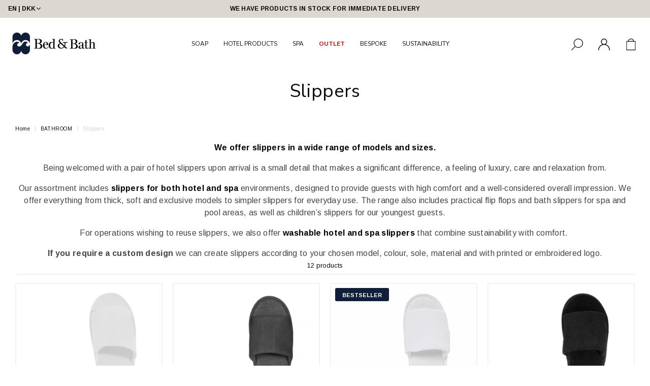

--- FILE ---
content_type: text/html; charset=UTF-8
request_url: https://bed-bath.dk/dk/bathroom/slippers/
body_size: 19263
content:

  




        <!doctype html>
    <html class="no-js antialiased" lang="en">
      <head>
                  <title>Hotel slippers, spa slippers - we have the products for your hotel!</title>
<meta http-equiv="Content-Type" content="text/html; charset=UTF-8">
<meta http-equiv="X-UA-Compatible" content="IE=edge">
<meta name="format-detection" content="telephone=no">
<meta id="viewport" name="viewport" content="width=device-width, initial-scale=1.0, minimum-scale=1.0">
<meta name="description" content="We have many different hotel slippers, contact us at Bädd & Bad and we will help you. All slippers in stock for fast delivery.">
<meta name="keywords" content="Hotel products, hotel supplies, soap, shampoo, extra beds, pillows, blankets, luggage trolleys, minibars, safes, hotel feeling at home, Hotelprodukter, hotelartikler, sæbe, shampoo, ekstra senge, puder, tæpper, bagagevogne, minibarer, pengeskabe, hotelfølelse">

<meta name="dc.title" content="Hotel slippers, spa slippers - we have the products for your hotel!">
<meta name="dc.description" content="We have many different hotel slippers, contact us at Bädd & Bad and we will help you. All slippers in stock for fast delivery.">
<meta name="dc.subject" content="Hotel products, hotel supplies, soap, shampoo, extra beds, pillows, blankets, luggage trolleys, minibars, safes, hotel feeling at home, Hotelprodukter, hotelartikler, sæbe, shampoo, ekstra senge, puder, tæpper, bagagevogne, minibarer, pengeskabe, hotelfølelse">
<meta name="dc.language" content="en">


                                    <link href="https://bed-bath.dk/dk/bathroom/slippers/" rel="alternate" hreflang="en-dk">
                                                        <link href="https://bed-bath.dk/eu/bathroom/slippers/" rel="alternate" hreflang="en">
                      <link href="https://bed-bath.dk/eu/bathroom/slippers/" rel="alternate" hreflang="x-default">
                                            <link href="https://bed-bath.dk/no/bathroom/slippers/" rel="alternate" hreflang="en-no">
                                                        <link href="https://bed-bath.dk/sv/badrum/tofflor/" rel="alternate" hreflang="sv-se">
                      

  <link rel="canonical" href="https://bed-bath.dk/dk/bathroom/slippers/">

          
          
                      <link rel="stylesheet" id="global-style" href="/static/cd064a5565f38cad2e6c899cc7dcb80479cbde2de30edd38d0a34490b1de8260/template/baddobad_live/temp/.build.css">
          
          	<link rel="icon" type="image/png" href="/image/2385/logo_bla.png" sizes="32x32">
	<link rel="apple-touch-icon" href="/image/2385/logo_bla.png" sizes="180x180">
                              <script>var language_variables = JSON.parse("\u007B\u0022TEXT_YOU_NEED_X_PACKAGES\u0022\u003Anull,\u0022TEXT_CHOSEN\u0022\u003A\u0022Chosen\u0022,\u0022TEXT_CHOSEN_SINGULAR\u0022\u003A\u0022Chosen\u0022,\u0022CHOOSE_VARIANT\u0022\u003A\u0022Choose\u0020variant\u0022,\u0022CHOOSE_VARIANTS\u0022\u003A\u0022Choose\u0020variants\u0022\u007D");</script>
          <script>var vendre_config = JSON.parse("\u007B\u0022general\u0022\u003A\u007B\u0022version\u0022\u003A\u00221337\u0022,\u0022load_foundation_js\u0022\u003Atrue,\u0022manufacturers_category_id\u0022\u003A\u00220\u0022,\u0022transition\u002Draw\u0022\u003A\u00220.2s\u0022,\u0022show_right_mobile_menu\u0022\u003Atrue,\u0022cart_slide_in\u0022\u003Atrue,\u0022show_info_buttons\u0022\u003Atrue,\u0022show_customer_type_popup\u0022\u003Atrue,\u0022show_left_to_free_shipping\u0022\u003Afalse,\u0022pricelist_special_price\u0022\u003Afalse,\u0022mobile_menu_full_row_trigger_dropdown\u0022\u003Atrue,\u0022animate_to_cart\u0022\u003Atrue,\u0022display_product_added_modal\u0022\u003Afalse,\u0022use_accordion_with_arrows\u0022\u003Atrue,\u0022use_responsive_images\u0022\u003Atrue,\u0022use_responsive_images_interval\u0022\u003Atrue,\u0022responsive_images_interval_px_width\u0022\u003A\u0022160\u0022,\u0022use_lazyload_on_product_list_images\u0022\u003Atrue,\u0022lazyload_product_list_images_px_before_viewport\u0022\u003A\u0022400\u0022,\u0022image\u002Dbackground\u002Dcolor\u002Draw\u0022\u003A\u0022\u0023ffffff\u0022,\u0022cookie_bar\u0022\u003A\u0022none\u0022,\u0022force_login\u0022\u003Afalse,\u0022product\u002Dimages\u002Ddynamic\u002Dsize\u002Dpadding\u002Draw\u0022\u003A\u0022100\u0025\u0022,\u0022favorites_page_id\u0022\u003A\u002282\u0022,\u0022global\u002Dwidth\u002Draw\u0022\u003A\u00221300px\u0022,\u0022grid\u002Dspacing\u002Dmobile\u002Draw\u0022\u003A\u002210px\u0022,\u0022grid\u002Dspacing\u002Dipad\u002Draw\u0022\u003A\u002220px\u0022,\u0022grid\u002Dspacing\u002Ddesktop\u002Draw\u0022\u003A\u002220px\u0022,\u0022grid\u002Dcolumn\u002Dgutter\u002Dsmall\u002Draw\u0022\u003A\u002210px\u0022,\u0022grid\u002Dcolumn\u002Dgutter\u002Dmedium\u002Draw\u0022\u003A\u002220px\u0022,\u0022border\u002Dradius\u002Draw\u0022\u003A\u00223px\u0022,\u0022theme\u002Dprimary\u002Dcolor\u0022\u003A\u0022\u0023101e39\u0022,\u0022theme\u002Dsecondary\u002Dcolor\u0022\u003A\u0022\u0023ab9a72\u0022,\u0022theme\u002Dcomplement\u002Dcolor\u0022\u003A\u0022\u0023ebd3ce\u0022,\u0022theme\u002Dborder\u002Dcolor\u0022\u003A\u0022\u0023f2f2f2\u0022,\u0022body\u002Dbackground\u0022\u003A\u0022\u0023ffffff\u0022,\u0022light\u002Dgray\u002Draw\u0022\u003A\u0022\u0023f2f2f2\u0022,\u0022medium\u002Dgray\u002Draw\u0022\u003A\u0022\u0023d2d2d2\u0022,\u0022dark\u002Dgray\u002Draw\u0022\u003A\u0022\u00238e8e8e\u0022,\u0022black\u002Draw\u0022\u003A\u0022\u0023000000\u0022,\u0022white\u002Draw\u0022\u003A\u0022\u0023ffffff\u0022,\u0022theme\u002Dsuccess\u002Dcolor\u0022\u003A\u0022\u00232bb885\u0022,\u0022theme\u002Dwarning\u002Dcolor\u0022\u003A\u0022\u0023f5dd3d\u0022,\u0022theme\u002Dalert\u002Dcolor\u0022\u003A\u0022\u0023da3942\u0022,\u0022body\u002Dfont\u002Dcolor\u0022\u003A\u0022\u00230a0a0a\u0022,\u0022complement\u002Dfont\u002Dcolor\u0022\u003A\u0022\u00239e9e9e\u0022,\u0022price\u002Dcolor\u0022\u003A\u0022\u00230a0a0a\u0022,\u0022price\u002Dnew\u002Dcolor\u0022\u003A\u0022\u0023cd0218\u0022,\u0022price\u002Dold\u002Dcolor\u0022\u003A\u0022\u00238e8e8e\u0022,\u0022product\u002Dnew\u002Dtag\u002Dcolor\u0022\u003A\u0022\u0023ff69b4\u0022,\u0022product\u002Doverlay\u002Dcolor\u0022\u003A\u0022rgba\u00280,\u00200,\u00200,\u00200.00\u0029\u0022,\u0022favorite\u002Dicon\u002Doutline\u002Dcolor\u0022\u003A\u0022\u0023ff7c33\u0022,\u0022favorite\u002Dicon\u002Dsolid\u002Dcolor\u0022\u003A\u0022\u0023ff69b4\u0022\u007D,\u0022font\u0022\u003A\u007B\u0022use\u002Dgoogle\u002Dfont\u0022\u003Atrue,\u0022body\u002Dfont\u002Dfamily\u002Dgoogle\u002Dfont\u0022\u003A\u0022Arimo\u0022,\u0022header\u002Dfont\u002Dfamily\u002Dgoogle\u002Dfont\u0022\u003A\u0022Nunito\u0020Sans\u0022,\u0022global\u002Dlineheight\u002Draw\u0022\u003A\u00221.38\u0022,\u0022global\u002Dletter\u002Dspacing\u002Draw\u0022\u003A\u0022normal\u0022,\u0022paragraph\u002Dlineheight\u002Draw\u0022\u003A\u00221.5\u0022,\u0022paragraph\u002Dletter\u002Dspacing\u002Draw\u0022\u003A\u00220.02em\u0022,\u0022header\u002Dlineheight\u002Draw\u0022\u003A\u00221.3\u0022,\u0022header\u002Dletter\u002Dspacing\u002Draw\u0022\u003A\u00220.02em\u0022,\u0022header\u002Dfont\u002Dweight\u002Draw\u0022\u003A\u0022normal\u0022,\u0022header\u002Dmargin\u002Dbottom\u002Draw\u0022\u003A\u00228px\u0022,\u0022h1\u002Dmobile\u002Dsize\u002Draw\u0022\u003A\u002230px\u0022,\u0022h1\u002Dipad\u002Dsize\u002Draw\u0022\u003A\u002232px\u0022,\u0022h2\u002Dmobile\u002Dsize\u002Draw\u0022\u003A\u002226px\u0022,\u0022h2\u002Dipad\u002Dsize\u002Draw\u0022\u003A\u002228px\u0022,\u0022h3\u002Dmobile\u002Dsize\u002Draw\u0022\u003A\u002224px\u0022,\u0022h3\u002Dipad\u002Dsize\u002Draw\u0022\u003A\u002226px\u0022,\u0022h4\u002Dmobile\u002Dsize\u002Draw\u0022\u003A\u002221px\u0022,\u0022h4\u002Dipad\u002Dsize\u002Draw\u0022\u003A\u002223px\u0022,\u0022h5\u002Dmobile\u002Dsize\u002Draw\u0022\u003A\u002218px\u0022,\u0022h5\u002Dipad\u002Dsize\u002Draw\u0022\u003A\u002220px\u0022,\u0022h6\u002Dmobile\u002Dsize\u002Draw\u0022\u003A\u002216px\u0022,\u0022h6\u002Dipad\u002Dsize\u002Draw\u0022\u003A\u002218px\u0022,\u0022category\u002Dtitle\u002Dline\u002Dheight\u002Draw\u0022\u003A\u00221.2\u0022,\u0022h1\u002Dmobile\u002Dcategory\u002Dtitle\u002Dsize\u002Draw\u0022\u003A\u002224px\u0022,\u0022h1\u002Dipad\u002Dcategory\u002Dtitle\u002Dsize\u002Draw\u0022\u003A\u002236px\u0022,\u0022product\u002Dtitle\u002Dline\u002Dheight\u002Draw\u0022\u003A\u00221.3\u0022,\u0022h1\u002Dmobile\u002Dproduct\u002Dtitle\u002Dsize\u002Draw\u0022\u003A\u002224px\u0022,\u0022h1\u002Dipad\u002Dproduct\u002Dtitle\u002Dsize\u002Draw\u0022\u003A\u002228px\u0022,\u0022hero\u002Dline\u002Dheight\u002Draw\u0022\u003A\u00221.2\u0022,\u0022superhero\u002Dmobile\u002Dsize\u002Draw\u0022\u003A\u002244px\u0022,\u0022superhero\u002Dipad\u002Dsize\u002Draw\u0022\u003A\u002272px\u0022,\u0022middlehero\u002Dmobile\u002Dsize\u002Draw\u0022\u003A\u002236px\u0022,\u0022middlehero\u002Dipad\u002Dsize\u002Draw\u0022\u003A\u002260px\u0022,\u0022hero\u002Dmobile\u002Dsize\u002Draw\u0022\u003A\u002232px\u0022,\u0022hero\u002Dipad\u002Dsize\u002Draw\u0022\u003A\u002248px\u0022,\u0022semihero\u002Dmobile\u002Dsize\u002Draw\u0022\u003A\u002227px\u0022,\u0022semihero\u002Dipad\u002Dsize\u002Draw\u0022\u003A\u002236px\u0022,\u0022smallhero\u002Dmobile\u002Dsize\u002Draw\u0022\u003A\u002222px\u0022,\u0022smallhero\u002Dipad\u002Dsize\u002Draw\u0022\u003A\u002224px\u0022\u007D,\u0022top_bar\u0022\u003A\u007B\u0022show_top_bar_mobile\u0022\u003Atrue,\u0022show_top_bar_desktop\u0022\u003Atrue,\u0022top_bar_page_ids\u0022\u003A\u002216\u0022,\u0022show_top_bar_currencies\u0022\u003Afalse,\u0022show_top_bar_infopages\u0022\u003Afalse,\u0022show_top_bar_languages\u0022\u003Afalse,\u0022show_top_bar_markets\u0022\u003Atrue,\u0022show_top_bar_selling_points\u0022\u003Atrue,\u0022show_top_bar_vat\u0022\u003Atrue,\u0022top_bar_infopages_position_right\u0022\u003Afalse,\u0022top_bar_selling_points_position\u0022\u003A\u0022center\u0022,\u0022top\u002Dbar\u002Dheight\u002Draw\u0022\u003A\u002235px\u0022,\u0022header\u002Dtop\u002Dbar\u002Dbg\u0022\u003A\u0022\u0023dcd7d1\u0022\u007D,\u0022search\u0022\u003A\u007B\u0022show_pages_in_search_result\u0022\u003Afalse\u007D,\u0022page_header\u0022\u003A\u007B\u0022header_design\u0022\u003A\u0022header3\u0022,\u0022header_icons\u0022\u003A\u0022package4\u0022,\u0022header\u002Dlogo\u002Dheight\u002Dmobile\u002Draw\u0022\u003A\u002236px\u0022,\u0022header\u002Dlogo\u002Dpadding\u002Dmobile\u002Draw\u0022\u003A\u002212px\u0022,\u0022header\u002Dlogo\u002Dheight\u002Ddesktop\u002Draw\u0022\u003A\u002267px\u0022,\u0022header\u002Dlogo\u002Dpadding\u002Ddesktop\u002Draw\u0022\u003A\u002217px\u0022,\u0022header\u002Dmenu\u002Dheight\u002Ddesktop\u002Draw\u0022\u003A\u002240px\u0022,\u0022mobile_header_menu\u0022\u003A\u0022mobile_menu1\u0022,\u0022mobile_menu_side_scroll\u0022\u003Afalse,\u0022drop_menu\u0022\u003A\u0022simple\u0022,\u0022drop_menu_click\u0022\u003Afalse,\u0022show_category_depth\u0022\u003A\u00222\u0022,\u0022show_only_the_collection_category_dropdown\u0022\u003Afalse,\u0022pages_menu_id\u0022\u003A\u002273\u0022,\u0022doofinder_search\u0022\u003Atrue,\u0022header\u002Dmobile\u002Dbg\u0022\u003A\u0022\u0023ffffff\u0022,\u0022header\u002Dmobile\u002Dmenu\u002Dbg\u0022\u003A\u0022\u0023ffffff\u0022,\u0022header\u002Dmobile\u002Dmenu\u002Dborder\u002Dcolor\u0022\u003A\u0022\u0023d9d9d9\u0022,\u0022header\u002Dmobile\u002Dmenu\u002Dactive\u002Dbackground\u002Dcolor\u0022\u003A\u0022\u0023d9d9d9\u0022,\u0022header\u002Dmobile\u002Dmenu\u002Dfooter\u002Dbackground\u002Dcolor\u0022\u003A\u0022\u0023d9d9d9\u0022,\u0022header\u002Dmobile\u002Dmenu\u002Dborder\u002Dsize\u002Draw\u0022\u003A\u00221px\u0022,\u0022header\u002Ddesktop\u002Dbg\u0022\u003A\u0022\u0023ffffff\u0022,\u0022header\u002Ddesktop\u002Dmenu\u002Dbg\u0022\u003A\u0022\u0023ffffff\u0022,\u0022header\u002Dmenu\u002Ddropdown\u002Dbig\u002Dcolor\u0022\u003A\u0022\u0023ffffff\u0022\u007D,\u0022page_footer\u0022\u003A\u007B\u0022footer_design\u0022\u003A\u0022footer2\u0022,\u0022one_to_three_gallery_page_ids_for_footer\u0022\u003A\u002216,17\u0022,\u0022show_footer_newsletter\u0022\u003Atrue,\u0022newsletter\u002Dbutton\u002Dcolor\u0022\u003A\u0022\u00232a2a2a\u0022,\u0022show_social_follow_icons_footer\u0022\u003Atrue,\u0022show_social_follow_icons_footer_folder\u0022\u003A\u0022original\u0022,\u0022show_social_follow_icons_footer_color\u0022\u003Afalse,\u0022show_copyright\u0022\u003Atrue,\u0022show_vendre_link\u0022\u003Atrue,\u0022footer\u002Dbg\u0022\u003A\u0022\u0023dcd7d1\u0022,\u0022footer\u002Dsecondary\u002Dbg\u0022\u003A\u0022\u0023dcd7d1\u0022,\u0022footer_text_center\u0022\u003Afalse,\u0022footer_custom_text_color\u0022\u003Atrue,\u0022footer\u002Dtext\u002Dcolor\u0022\u003A\u0022\u00232a2a2a\u0022,\u0022footer_copyright_custom_text_color\u0022\u003Afalse,\u0022footer\u002Dcopyright\u002Dtext\u002Dcolor\u0022\u003A\u0022\u0023fff\u0022,\u0022footer\u002Dsocial\u002Dicons\u002Dsize\u002Draw\u0022\u003A\u002230px\u0022,\u0022footer\u002Dsocial\u002Dicons\u002Dpadding\u002Draw\u0022\u003A\u002215px\u0022,\u0022footer_headings_bold\u0022\u003Atrue,\u0022footer_headings_uppercase\u0022\u003Atrue\u007D,\u0022product_listing\u0022\u003A\u007B\u0022product_tag_id\u0022\u003A\u00221028\u0022,\u0022product\u002Dbox\u002Dbackground\u0022\u003A\u0022\u0023fff\u0022,\u0022product_listing_grid_design\u0022\u003A\u0022product_listing_extended\u0022,\u0022show_quantity_input_in_product_listing\u0022\u003Atrue,\u0022product_listing_show_second_image_hover\u0022\u003Afalse,\u0022show_discount_in_productbox\u0022\u003Atrue,\u0022show_product_overlay\u0022\u003Atrue,\u0022show_product_border\u0022\u003Afalse,\u0022show_variant_information\u0022\u003Afalse,\u0022show_brand_information\u0022\u003Afalse,\u0022product_listing_article_number\u0022\u003Atrue,\u0022show_recomended_price\u0022\u003Afalse,\u0022show_stock_status\u0022\u003Afalse,\u0022product_listing_allow_design_toggle\u0022\u003Afalse,\u0022product_listing_default_design\u0022\u003A\u0022grid\u0022,\u0022product_listing_row_design\u0022\u003A\u0022product_listing_standard\u0022,\u0022use_content_position\u0022\u003A\u0022left\u0022,\u0022products_per_row_xxlarge\u0022\u003A\u00224\u0022,\u0022products_per_row_xlarge\u0022\u003A\u00224\u0022,\u0022products_per_row_large\u0022\u003A\u00224\u0022,\u0022products_per_row_medium\u0022\u003A\u00223\u0022,\u0022products_per_row_small\u0022\u003A\u00222\u0022\u007D,\u0022listing\u0022\u003A\u007B\u0022categories_left\u0022\u003A\u0022none\u0022,\u0022filter_design\u0022\u003A\u0022compact\u0022,\u0022filter_left_summary\u0022\u003Afalse,\u0022show_category_overlay\u0022\u003Afalse,\u0022category\u002Dbackground\u002Dfont\u002Dcolor\u0022\u003A\u0022\u00230a0a0a\u0022,\u0022category\u002Doverlay\u002Dcolor\u0022\u003A\u0022rgba\u00280,\u00200,\u00200,\u00200.25\u0029\u0022,\u0022show_category_image_mobile\u0022\u003Afalse,\u0022show_count_products\u0022\u003Atrue,\u0022full_top_image\u0022\u003Afalse,\u0022center_description\u0022\u003Atrue,\u0022show_category_image_as_background\u0022\u003Atrue,\u0022show_category_image_as_background_full_width\u0022\u003Atrue,\u0022auto_pagination\u0022\u003Atrue,\u0022show_subcategories\u0022\u003Afalse,\u0022auto_pagination_scrolls\u0022\u003A\u00223\u0022\u007D,\u0022product\u0022\u003A\u007B\u0022show_product_images_thumbnails\u0022\u003Atrue,\u0022show_product_images_thumbnails_left\u0022\u003Atrue,\u0022show_brand\u0022\u003Atrue,\u0022show_brand_as_image\u0022\u003Atrue,\u0022sticky_buy_mobile\u0022\u003Afalse,\u0022variant_design\u0022\u003A\u0022dropdowns\u0022,\u0022attribute_design\u0022\u003A\u0022buttons\u0022,\u0022show_attribute_labels\u0022\u003Afalse,\u0022combine_variants\u0022\u003Atrue,\u0022show_variant_choice_image\u0022\u003Atrue,\u0022show_variant_choice_image_as_circle\u0022\u003Atrue,\u0022use_question_about_product\u0022\u003Atrue,\u0022show_tags\u0022\u003Atrue,\u0022show_tags_image\u0022\u003Afalse,\u0022show_tags_gray\u0022\u003Afalse,\u0022show_related_products\u0022\u003Atrue,\u0022show_related_products_from_category\u0022\u003Afalse,\u0022show_last_viewed_products\u0022\u003Afalse,\u0022related_category_for_color\u0022\u003A\u0022\u0022,\u0022show_manufacturer_description_in_tabs\u0022\u003Atrue,\u0022show_article_number\u0022\u003Atrue,\u0022show_ean_number\u0022\u003Atrue,\u0022show_partners_stock\u0022\u003Afalse,\u0022show_product_page_usp\u0022\u003Afalse,\u0022show_associated_products\u0022\u003Atrue,\u0022short_desc_sentences\u0022\u003A\u00222\u0022,\u0022show_description\u0022\u003A\u0022short\u0022,\u0022show_quantity_discounts\u0022\u003Atrue,\u0022show_instock_status\u0022\u003Atrue,\u0022show_instock_status_current_customer\u0022\u003Atrue,\u0022show_instock_status_amount\u0022\u003Afalse,\u0022show_instock_status_amount_current_customer\u0022\u003Afalse,\u0022show_tabs\u0022\u003Atrue,\u0022show_b2b_registration\u0022\u003Atrue,\u0022b2b_registration_page_link\u0022\u003A\u00220\u0022,\u0022show_review_summary\u0022\u003Afalse,\u0022show_auto_generated_pdf_file\u0022\u003Afalse,\u0022show_files_in_separate_tab\u0022\u003Atrue,\u0022show_embedded_video_in_description_tab\u0022\u003Afalse,\u0022show_embedded_video_in_slideshow\u0022\u003Atrue,\u0022embedded_video_in_slideshow_position\u0022\u003A\u00222\u0022,\u0022product_image_mouseover_zoom\u0022\u003Atrue,\u0022product_image_column_size_desktop\u0022\u003A\u00225\u0022,\u0022show_vat_text\u0022\u003Atrue,\u0022show_total_final_price\u0022\u003Afalse,\u0022content_hub_perfect_match_only\u0022\u003Afalse\u007D,\u0022checkout\u0022\u003A\u007B\u0022limit_page_header\u0022\u003Atrue,\u0022hide_page_footer\u0022\u003Atrue,\u0022orientation\u0022\u003A\u0022horizontal\u0022,\u0022payment_shipping_method_design\u0022\u003A\u0022horizontal\u0022,\u0022show_count_cart\u0022\u003Atrue,\u0022show_country_choice\u0022\u003Atrue,\u0022show_delivery_address\u0022\u003Atrue,\u0022show_choose_address\u0022\u003Atrue,\u0022show_shipping_description\u0022\u003Atrue,\u0022show_payment_description\u0022\u003Afalse,\u0022show_payment_if_one\u0022\u003Atrue,\u0022show_choose_delivery_address\u0022\u003Atrue,\u0022upsale_category_id\u0022\u003A\u0022258\u0022,\u0022show_vat_validation\u0022\u003Atrue,\u0022show_upsale_category\u0022\u003Afalse,\u0022pickup_place\u0022\u003Atrue,\u0022budbee\u0022\u003Afalse,\u0022hide_freight\u0022\u003Afalse,\u0022show_price_per_unit\u0022\u003Afalse,\u0022show_package_content\u0022\u003Afalse,\u0022show_total_content\u0022\u003Afalse,\u0022show_item_price\u0022\u003Afalse,\u0022show_input_on_quantity\u0022\u003Afalse,\u0022show_voucher\u0022\u003Afalse,\u0022show_customer_type\u0022\u003Atrue\u007D,\u0022tracking\u0022\u003A\u007B\u0022nosto_id\u0022\u003A\u0022\u0022,\u0022enhanced_ecommerce\u0022\u003Afalse\u007D,\u0022account\u0022\u003A\u007B\u0022show_favorites\u0022\u003Atrue,\u0022show_most_ordered\u0022\u003Atrue,\u0022show_address_book\u0022\u003Atrue\u007D,\u0022sharing\u0022\u003A\u007B\u0022facebook_meta\u0022\u003Atrue,\u0022show_icons\u0022\u003Atrue,\u0022facebook\u0022\u003Atrue,\u0022twitter\u0022\u003Atrue,\u0022linkedin\u0022\u003Atrue,\u0022tumblr\u0022\u003Atrue,\u0022google\u0022\u003Atrue,\u0022pinterest\u0022\u003Atrue\u007D,\u0022google_data_types\u0022\u003A\u007B\u0022active\u0022\u003Atrue,\u0022info\u0022\u003Atrue,\u0022product\u0022\u003Atrue,\u0022breadcrumb\u0022\u003Atrue,\u0022social\u0022\u003Atrue,\u0022search\u0022\u003Atrue\u007D,\u0022markets\u0022\u003A\u007B\u0022show_popup\u0022\u003Afalse,\u0022select_by_market\u0022\u003Atrue,\u0022select_by_country\u0022\u003Atrue,\u0022country_dropdown\u0022\u003Atrue,\u0022suggest_from_ip_lookup\u0022\u003Atrue,\u0022use_suggestion_as_default\u0022\u003Atrue,\u0022show_mismatch\u0022\u003Afalse\u007D\u007D");</script>

                    <script>
  // Nice-to-have: Move this to Vuex

  var vendreFavoritesCustomersProductsList = JSON.parse("false");
  var vendreCustomCustomersProductsLists = JSON.parse("\u005B\u005D");
</script>

          <script>
            window.VendreCurrencyFormatter = (function(number) {let thousands_point = JSON.parse('""');let decimal_places = JSON.parse('"2"');let decimal_separator = JSON.parse('","');let symbol_left = JSON.parse('""');let symbol_right = JSON.parse('" DKK"');number = parseFloat(number) || 0;let rounded = number.toFixed(decimal_places);let match = rounded.toString().match(/(-?)(\d+)(?:\.(\d*))?/);if (!match) {return '';}let sign = match[1];let integer = match[2];let fractional = match[3] || '';if (integer >= 1000 && thousands_point.length) {integer = integer.replace(/\B(?=(\d{3})+(?!\d))/g, thousands_point);}if (fractional.length < decimal_places) {fractional += new Array(decimal_places - fractional.length).join('0');}if (decimal_places == 0) {decimal_separator = '';}number = sign + symbol_left + integer + decimal_separator + fractional + symbol_right;return number;});
          </script>

                      
<script type="text/x-template" data-vue-component="brands-list">
  <div class="brands-list-wrapper">
    <ul class="alphabet-list">
      <li v-for="(value, key) in alphabetList" class="alphabet-item" @click="value.length ? sortManufactors(key) : '' ">
        <span class="alpabet-span" :class="{'disabled': !value.length, 'active' : activeLetter == key }">{{ key }}</span>
      </li>
    </ul>

    <div class="manufacture-list-wrapper" :class="{'manufacture-flex': sort }">
      <div class="manufacture-list" v-for="(value, key) in sortedArray" v-if="value.length" :class="{'extra-width' : hasBeenFilterd }">
        <h2>{{ key }}</h2>
        <ul class="manufacture-list-headline row" :class="{'manufacture-list-flex' : sort ? (hasBeenFilterd ? align : '') : align }">
          <li class="manufacture-list-box" v-for="brand in value">
            <a :href="brand.href">
              <h6 :class="{'extra-bold': description }">{{ brand.name }}</h6>
              <p v-if="description && brand.description" v-html="brand.description"></p>
            </a>
          </li>
        </ul>
      </div>
    </div>

    <div class="brands-reset-wrapper">
      <button v-if="hasBeenFilterd" class="button primary center" @click="resetFilter()">
        {{ langstr['BUTTON_CLEAR_FILTERS'] }}
      </button>
    </div>

  </div>
</script>
                      

<script type="text/x-template" data-vue-component="example-list">
  <div>
    <ul v-on:click="reverseList">
      <li><strong>{{ langstr['P_FAVORITES_LISTING_DESCRIPTION'] }}</strong></li>
      <example-list-row v-for="item in list" :key="item.id" :name="item.name"></example-list-row>
    </ul>
    <div>List type: {{ listType }}</div>
    <div>User agent: {{ userAgent }}</div>
  </div>
</script>

                      
<script type="text/x-template" data-vue-component="example-list-row">
  <li>{{ name }}</li>
</script>

                                                                                                                                    

<script type="text/x-template" data-vue-component="customers-products-lists-header-heart">
  <div>
    <a :href="favoritesHref" :class="[{ 'has-favorites' : count > 0 }, initClass]" :title="favoritesPage" ref="headerHeart" data-favorite-animation>
      <div class="heart-icon" v-if="count < 1" v-html="svgHeart"></div>
      <div class="heart-icon" v-if="count > 0" v-html="svgHeartSolid"></div>
      <span class="title" v-html="count" v-cloak></span>
    </a>
  </div>
</script>

                                                                  

<script type="text/x-template" data-vue-component="market-popup">
  <aside id="market-popup" class="popup centered market-popup" :class="{ 'active' : active }">
    <div class="popup-inner">
      <div class="markets" :class="{ 'slide': activeSlide == 2 }">
        <h4>{{ langstr['MARKET_POPUP_TITLE'] }}</h4>
        <div class="selected-market-wrapper" v-if="selectedMarket">
          <h5 class="selected-market">
            <img v-if="selectedMarket.image" :src="selectedMarket.image.image">
            {{ selectedMarket.name }}
          </h5>

          <ul class="market-info">
            <li v-if="selectedMarket.currency_code">{{ langstr['CURRENCY'] }} <span class="currency">{{ selectedMarket.currency_code }}</span></li>
            <li>{{ langstr['LANGUAGE'] }} {{ selectedLanguage.name }}</li>
          </ul>
        </div>

        <h5 v-if="selectByCountry && !selectByMarketAndCountry">{{ langstr['MARKET_POPUP_SUGGESTION_TEXT'] }}</h5>

        <div v-if="!selectByCountry || selectByMarketAndCountry">
          <span v-for="market in markets" class="market-link" @click="setSelectedMarket($event)" :key="market.id" :vkey="market.id" :class="{ 'active': market.id == selectedMarket.id }">
            <img v-if="market.image" :src="market.image.image">
            {{ market.name }}
            <span v-html="svg['angleRight']"></span>
          </span>
        </div>

        <select v-else-if="countryDropdown" @change="setSelectedCountry($event)" v-model="selectedCountryId">
          <option v-for="country in marketCountries" :value="country.id">{{ country.name }}</option>
        </select>

        <div v-else>
          <span v-for="country in marketCountries" class="country-link" @click="setSelectedCountry($event)" :key="country.id" :vkey="country.id" :class="{ 'active': country.id == selectedCountry.id }">
            {{ country.name }}
          </span>
        </div>

        <div class="session-mismatch-wrapper text-center" v-if="showMismatch && storedMarketSelection && sessionMarket">
          {{ langstr['MARKET_POPUP_MISMATCH_TEXT'] }}
          <div v-if="storedMarketSelection.marketId != sessionMarket.id" class="session-mismatch-market">{{ sessionMarket.name }}</div>
          <div v-if="storedMarketSelection.countryId != sessionCountry.id" class="session-mismatch-country">{{ sessionCountry.name }}</div>
        </div>

        <button v-if="!selectByMarketAndCountry && selectByCountry && countryDropdown" @click="confirmSelection()" class="button primary market-popup-button">{{ langstr['MARKET_POPUP_BUTTON_TEXT'] }}</button>
      </div>

      <div v-if="selectByMarketAndCountry" class="countries" :class="{ 'slide': activeSlide == 2 }">
        <div class="selected-market-wrapper" v-if="selectedMarket">
          <h4>{{ langstr['MARKET_POPUP_SELECTED_MARKET'] }}</h4>
          <h5 class="selected-market">
            <img v-if="selectedMarket.image" :src="selectedMarket.image.image" :title="selectedMarket.name">
            {{ selectedMarket.name }}
            <span class="change-market" @click="setActiveSlide(1)">{{ langstr['CHANGE'] }}</span>
          </h5>
        </div>

        <select v-if="countryDropdown" @change="setSelectedCountry($event)" v-model="selectedCountryId"> 
          <option v-for="country in selectedMarketCountries" :value="country.id">{{ country.name }}</option>
        </select>

        <div v-else>
          <span v-for="country in selectedMarketCountries" class="country-link" @click="setSelectedCountry($event)" :key="country.id" :vkey="country.id" :class="{ 'active': country.id == selectedCountry.id }">
            <img :src="country.image" :title="country.name">
            {{ country.name }}
          </span>
        </div>

        <button v-if="countryDropdown" @click="confirmSelection()" class="button primary market-popup-button">{{ langstr['MARKET_POPUP_BUTTON_TEXT'] }}</button>
      </div>
    </div>
  </aside>
</script>

                                                                                        

<script type="text/x-template" data-vue-component="vat-toggle">
  <div class="vat-toggle">
    <button @click="setVatDisplayAndReloadPage(0)" :class="[currentVatDisplay == 0 ? 'active' : '']">{{ langstr['PRICES_VAT_TEXT_4'] }}</button>
    <button @click="setVatDisplayAndReloadPage(1)" :class="[currentVatDisplay == 1 ? 'active' : '']">{{ langstr['PRICES_VAT_TEXT_2'] }}</button>
  </div>
</script>

          
          
        <script src="/template/baddobad_live/js/vendor/vue-2.5.16.min.js"></script>
                                                                                                                                                                            
  <script src="/static/a9105834697b0cf781682b06dbe91313ffffa470e79c16c2d32fd27f239fee1d/template/baddobad_live/temp/.build.js"></script>

        


  <script type="text/html" dummy-product-listing-design="grid" data-dummy-product>
    <div class="column" data-product data-product-model="" data-element-id="" data-element-type="product" data-product-object='{"id":null,"name":null,"list":"","category":"","variant":"","brand":"","price":null}' data-impression="true">
    <form action="" method="post" data-fb-id="" data-fb-name="" data-fb-price="">
      <input type="hidden" name="products_id" value="">
      <input type="hidden" name="model" value="">
      <div class="product-box dummy-product extended">

                <div data-vue-wrapper>
  <div>
    <product-tags inline-template>
    <div class="product-tags-container">
      
      
          </div>
    </product-tags>
  </div>
</div>



        <a href="" class="product-image-wrapper no-image product-overlay" data-product-clicked="">
                      <div class="svg-icon camera"><svg xmlns="http://www.w3.org/2000/svg" viewBox="0 0 512 512"><path d="M324.3 64c3.3 0 6.3 2.1 7.5 5.2l22.1 58.8H464c8.8 0 16 7.2 16 16v288c0 8.8-7.2 16-16 16H48c-8.8 0-16-7.2-16-16V144c0-8.8 7.2-16 16-16h110.2l20.1-53.6c2.3-6.2 8.3-10.4 15-10.4h131m0-32h-131c-20 0-37.9 12.4-44.9 31.1L136 96H48c-26.5 0-48 21.5-48 48v288c0 26.5 21.5 48 48 48h416c26.5 0 48-21.5 48-48V144c0-26.5-21.5-48-48-48h-88l-14.3-38c-5.8-15.7-20.7-26-37.4-26zM256 408c-66.2 0-120-53.8-120-120s53.8-120 120-120 120 53.8 120 120-53.8 120-120 120zm0-208c-48.5 0-88 39.5-88 88s39.5 88 88 88 88-39.5 88-88-39.5-88-88-88z"/></svg></div>
          
                  </a>

        <div class="product-list-content">
          
          

                      <div class="article-number">
                          </div>
          
          
                                <div class="price-wrapper">
                              <span class="price">            
      </span>
                          </div>
          
                  </div>

        <div class="product-list-bottom">

          <div class="buttons">
            <a href="" rel="nofollow" class="button primary radius expanded full-width" data-product-clicked="">Read more</a>          </div>
        </div>
      </div>
    </form>
  </div>

  </script>
  <script type="text/html" dummy-product-listing-design="row" >
      <div class="product-box product-list dummy-product" data-product  data-product-model="" data-element-id="" data-element-type="product" data-product-object='{"id":null,"name":null,"list":"","category":"","variant":"","brand":"","price":null}' data-impression="true">
    <form action="" method="post" data-fb-id="" data-fb-name="" data-fb-price="">
      <input type="hidden" name="products_id" value="">
      <input type="hidden" name="model" value="">

      <div class="product-list-content">

                <div data-vue-wrapper>
  <div>
    <product-tags inline-template>
    <div class="product-tags-container">
      
      
          </div>
    </product-tags>
  </div>
</div>



        <div class="image">
          <a href="" class="product-image-wrapper no-image product-overlay" data-product-clicked="" data-product-clicked="">
                          <div class="svg-icon camera"><svg xmlns="http://www.w3.org/2000/svg" viewBox="0 0 512 512"><path d="M324.3 64c3.3 0 6.3 2.1 7.5 5.2l22.1 58.8H464c8.8 0 16 7.2 16 16v288c0 8.8-7.2 16-16 16H48c-8.8 0-16-7.2-16-16V144c0-8.8 7.2-16 16-16h110.2l20.1-53.6c2.3-6.2 8.3-10.4 15-10.4h131m0-32h-131c-20 0-37.9 12.4-44.9 31.1L136 96H48c-26.5 0-48 21.5-48 48v288c0 26.5 21.5 48 48 48h416c26.5 0 48-21.5 48-48V144c0-26.5-21.5-48-48-48h-88l-14.3-38c-5.8-15.7-20.7-26-37.4-26zM256 408c-66.2 0-120-53.8-120-120s53.8-120 120-120 120 53.8 120 120-53.8 120-120 120zm0-208c-48.5 0-88 39.5-88 88s39.5 88 88 88 88-39.5 88-88-39.5-88-88-88z"/></svg></div>
                      </a>
        </div>

        
        
        
                          <div class="price-wrapper">
                                      <span class="price">            
      </span>
                      </div>
              </div>

      <div class="product-list-bottom">
        
        
        
        <div class="buttons">
          <a href="" rel="nofollow" class="button primary radius expanded full-width" data-product-clicked="">Read more</a>        </div>
      </div>
    </form>
  </div>

  </script>

                          <script defer src="https://www.google.com/recaptcha/api.js?onload=reCAPTCHA_onload&amp;render=explicit"></script>
        
                    
    <meta property="og:site_name" content="bed-bath.dk">
    <meta property="og:title" content="Slippers">
    <meta property="og:url" content="https://bed-bath.dk/dk/bathroom/slippers/?language=en_GB">
        <meta property="og:description" content="">
        <meta property="og:type" content="product.group">
    <meta property="og:locale" content="en_GB">
      <meta property="og:locale:alternate" content="en_US">
    <meta property="article:author" content="bed-bath.dk">
  <meta property="article:publisher" content="bed-bath.dk">
          <meta property="og:image" content="https://bed-bath.dk/thumb/663/1200x630/V1_eng_bla_svart_ANVAND-DENNA.png">share23
    <meta property="og:image:width" content="1200">
  <meta property="og:image:height" content="630">
        
        


  
                                                                    
  
  <!-- Google Consent Mode -->

  <!-- This has to be combined with an external cookie script for enabling storage -->

  <script>
      window.dataLayer = window.dataLayer || [];
      function gtag() {
        dataLayer.push(arguments);
      }
      gtag("consent", "default", {
        ad_personalization: "denied",
        ad_storage: "denied",
        ad_user_data: "denied",
        analytics_storage: "denied",
        functionality_storage: "denied",
        personalization_storage: "denied",
        security_storage: "granted",
        wait_for_update: 500,
    });
      gtag("set", "ads_data_redaction", true);
      gtag("set", "url_passthrough", true);
  </script>
  <!-- End Google Consent Mode -->

    <!-- Google Tag Manager -->
    <script>(function(w,d,s,l,i){w[l]=w[l]||[];w[l].push({'gtm.start':
    new Date().getTime(),event:'gtm.js'});var f=d.getElementsByTagName(s)[0],
    j=d.createElement(s),dl=l!='dataLayer'?'&l='+l:'';j.async=true;j.src=
    'https://www.googletagmanager.com/gtm.js?id='+i+dl;f.parentNode.insertBefore(j,f);
    })(window,document,'script','dataLayer','GT-WRFMRLC');</script>
  <!-- End Google Tag Manager -->

  
          <script id="Cookiebot" src="https://consent.cookiebot.com/uc.js" data-cbid="6bc54e97-909b-43b0-825c-317d4075ea1a" data-blockingmode="auto" type="text/javascript"></script>
      </head>

      <body class="wrapper-categories_listing">
                          
                          <!-- Google Tag Manager (noscript) -->
          <noscript><iframe src="https://www.googletagmanager.com/ns.html?id=GT-WRFMRLC"
          height="0" width="0" style="display:none;visibility:hidden"></iframe></noscript>
          <!-- End Google Tag Manager (noscript) -->
                <aside class="mobile-menu header3 use-arrows" data-push data-slide-in-object="data-mobile-menu">
  <div class="mobile-menu-wrapper">

                            <ul>
            <li class="parent">
                              <span data-parent><svg xmlns="http://www.w3.org/2000/svg" viewBox="0 0 256 512"><path d="M119.5 326.9L3.5 209.1c-4.7-4.7-4.7-12.3 0-17l7.1-7.1c4.7-4.7 12.3-4.7 17 0L128 287.3l100.4-102.2c4.7-4.7 12.3-4.7 17 0l7.1 7.1c4.7 4.7 4.7 12.3 0 17L136.5 327c-4.7 4.6-12.3 4.6-17-.1z"/></svg></span>
                <a href="#" class="active" title="SOAP" data-parent>SOAP</a>
                      <ul class="menu-level-1">
          <li><a href="https://bed-bath.dk/dk/soap/">Show all SOAP</a></li>
              <li class="">        <a href="https://bed-bath.dk/dk/soap/coastal/">Coastal</a>
              </li>
          <li class="">        <a href="https://bed-bath.dk/dk/soap/scandinavian-black/">Scandinavian Black</a>
              </li>
          <li class="">        <a href="https://bed-bath.dk/dk/soap/scandinavian-dark/">Scandinavian Dark</a>
              </li>
          <li class="">        <a href="https://bed-bath.dk/dk/soap/scandinavian-light/">Scandinavian Light</a>
              </li>
          <li class="">        <a href="https://bed-bath.dk/dk/soap/sillage/">Sillage</a>
              </li>
          <li class="">        <a href="https://bed-bath.dk/dk/soap/solido-c1999/">SOLID.O</a>
              </li>
          <li class="">        <a href="https://bed-bath.dk/dk/soap/the-story-of-a-scent-c2013/">The STORY of a scent</a>
              </li>
          <li class="">        <a href="https://bed-bath.dk/dk/soap/themae-c2001/">Thémaé</a>
              </li>
          <li class="">        <a href="https://bed-bath.dk/dk/soap/velate/">Velate</a>
              </li>
          <li class="">        <a href="https://bed-bath.dk/dk/soap/wood/">Wood</a>
              </li>
          <li class="">        <a href="https://bed-bath.dk/dk/soap/wall-brackets/">WALL BRACKETS</a>
              </li>
          <li class="">        <a href="https://bed-bath.dk/dk/soap/canister-5-l/">CANISTER 5 L</a>
              </li>
      </ul>

                          </li>
          </ul>
                  <ul>
            <li class="parent">
                              <span data-parent><svg xmlns="http://www.w3.org/2000/svg" viewBox="0 0 256 512"><path d="M119.5 326.9L3.5 209.1c-4.7-4.7-4.7-12.3 0-17l7.1-7.1c4.7-4.7 12.3-4.7 17 0L128 287.3l100.4-102.2c4.7-4.7 12.3-4.7 17 0l7.1 7.1c4.7 4.7 4.7 12.3 0 17L136.5 327c-4.7 4.6-12.3 4.6-17-.1z"/></svg></span>
                <a href="#" class="active" title="GUEST AMENITIES" data-parent>GUEST AMENITIES</a>
                      <ul class="menu-level-1">
          <li><a href="https://bed-bath.dk/dk/guest-amenities/">Show all GUEST AMENITIES</a></li>
              <li class="">        <a href="https://bed-bath.dk/dk/guest-amenities/amenities-c729/">Amenities</a>
              </li>
          <li class="">        <a href="https://bed-bath.dk/dk/guest-amenities/pens-note-pads/">Pens &amp; Note Pads</a>
              </li>
          <li class="">        <a href="https://bed-bath.dk/dk/guest-amenities/water/">WATER</a>
              </li>
      </ul>

                          </li>
          </ul>
                  <ul>
            <li class="parent open">
                              <span data-parent><svg xmlns="http://www.w3.org/2000/svg" viewBox="0 0 256 512"><path d="M119.5 326.9L3.5 209.1c-4.7-4.7-4.7-12.3 0-17l7.1-7.1c4.7-4.7 12.3-4.7 17 0L128 287.3l100.4-102.2c4.7-4.7 12.3-4.7 17 0l7.1 7.1c4.7 4.7 4.7 12.3 0 17L136.5 327c-4.7 4.6-12.3 4.6-17-.1z"/></svg></span>
                <a href="#" class="active" title="BATHROOM" data-parent>BATHROOM</a>
                      <ul class="menu-level-1">
          <li><a href="https://bed-bath.dk/dk/bathroom/">Show all BATHROOM</a></li>
              <li class="">        <a href="https://bed-bath.dk/dk/bathroom/bath-mats/">Bath mats</a>
              </li>
          <li class="">        <a href="https://bed-bath.dk/dk/bathroom/bathrobes/">Bathrobes</a>
              </li>
          <li class="">        <a href="https://bed-bath.dk/dk/bathroom/facial-tissues/">Facial tissues</a>
              </li>
          <li class="">        <a href="https://bed-bath.dk/dk/bathroom/mirrors-fittings/">Mirrors &amp; fittings</a>
              </li>
          <li class="">        <a href="https://bed-bath.dk/dk/bathroom/pedal-bins/">Pedal bins</a>
              </li>
          <li class="">        <a href="https://bed-bath.dk/dk/bathroom/shower-curtains/">Shower curtains</a>
              </li>
          <li class=" active">        <a href="https://bed-bath.dk/dk/bathroom/slippers/">Slippers</a>
              </li>
          <li class="">        <a href="https://bed-bath.dk/dk/bathroom/toilet-brushes/">Toilet brushes</a>
              </li>
          <li class="">        <a href="https://bed-bath.dk/dk/bathroom/towels/">Towels</a>
              </li>
          <li class="">        <a href="https://bed-bath.dk/dk/bathroom/water-saving-items/">Water saving items</a>
              </li>
      </ul>

                          </li>
          </ul>
                  <ul>
            <li class="parent">
                              <span data-parent><svg xmlns="http://www.w3.org/2000/svg" viewBox="0 0 256 512"><path d="M119.5 326.9L3.5 209.1c-4.7-4.7-4.7-12.3 0-17l7.1-7.1c4.7-4.7 12.3-4.7 17 0L128 287.3l100.4-102.2c4.7-4.7 12.3-4.7 17 0l7.1 7.1c4.7 4.7 4.7 12.3 0 17L136.5 327c-4.7 4.6-12.3 4.6-17-.1z"/></svg></span>
                <a href="#" class="active" title="HOTEL ROOM" data-parent>HOTEL ROOM</a>
                      <ul class="menu-level-1">
          <li><a href="https://bed-bath.dk/dk/hotel-room/">Show all HOTEL ROOM</a></li>
              <li class="">        <a href="https://bed-bath.dk/dk/hotel-room/coffee-machines/">Coffee machines</a>
              </li>
          <li class="">        <a href="https://bed-bath.dk/dk/hotel-room/fans/">Fans</a>
              </li>
          <li class="">        <a href="https://bed-bath.dk/dk/hotel-room/glass-plastic-pet/">Glass plastic PET</a>
              </li>
          <li class="">        <a href="https://bed-bath.dk/dk/hotel-room/hair-dryers/">Hair dryers</a>
              </li>
          <li class="">        <a href="https://bed-bath.dk/dk/hotel-room/hangers/">Hangers</a>
              </li>
          <li class="">        <a href="https://bed-bath.dk/dk/hotel-room/ironing-centersteamers/">Ironing center/Steamers</a>
              </li>
          <li class="">        <a href="https://bed-bath.dk/dk/hotel-room/laundry-bags/">Laundry bags</a>
              </li>
          <li class="">        <a href="https://bed-bath.dk/dk/hotel-room/luggage-racks/">Luggage racks</a>
              </li>
          <li class="">        <a href="https://bed-bath.dk/dk/hotel-room/minibars/">Minibars</a>
              </li>
          <li class="">        <a href="https://bed-bath.dk/dk/hotel-room/paper-bins/">Paper bins</a>
              </li>
          <li class="">        <a href="https://bed-bath.dk/dk/hotel-room/safes/">Safes</a>
              </li>
          <li class="">        <a href="https://bed-bath.dk/dk/hotel-room/shoehorns/">Shoehorns</a>
              </li>
          <li class="">        <a href="https://bed-bath.dk/dk/hotel-room/water-kettlestrays/">Water kettles/Trays</a>
              </li>
      </ul>

                          </li>
          </ul>
                  <ul>
            <li class="parent">
                              <span data-parent><svg xmlns="http://www.w3.org/2000/svg" viewBox="0 0 256 512"><path d="M119.5 326.9L3.5 209.1c-4.7-4.7-4.7-12.3 0-17l7.1-7.1c4.7-4.7 12.3-4.7 17 0L128 287.3l100.4-102.2c4.7-4.7 12.3-4.7 17 0l7.1 7.1c4.7 4.7 4.7 12.3 0 17L136.5 327c-4.7 4.6-12.3 4.6-17-.1z"/></svg></span>
                <a href="#" class="active" title="BEDROOM" data-parent>BEDROOM</a>
                      <ul class="menu-level-1">
          <li><a href="https://bed-bath.dk/dk/en/bedroom/">Show all BEDROOM</a></li>
              <li class="">        <a href="https://bed-bath.dk/dk/en/bedroom/baby-cribs/">Baby cribs</a>
              </li>
          <li class="">        <a href="https://bed-bath.dk/dk/en/bedroom/bed-linens/">Bed linens</a>
              </li>
          <li class="">        <a href="https://bed-bath.dk/dk/bedroom/bed-skirtsbed-runners/">Bed skirts/Bed runners</a>
              </li>
          <li class="">        <a href="https://bed-bath.dk/dk/en/bedroom/beds/">Beds</a>
              </li>
          <li class="">        <a href="https://bed-bath.dk/dk/bedroom/beds-folding-beds/">Beds FOLDING BEDS</a>
              </li>
          <li class="">        <a href="https://bed-bath.dk/dk/en/bedroom/duvets/">Duvets</a>
              </li>
          <li class="">        <a href="https://bed-bath.dk/dk/en/bedroom/mattress-protectors/">Mattress protectors</a>
              </li>
          <li class="">        <a href="https://bed-bath.dk/dk/bedroom/mattress-toppers/">Mattress toppers</a>
              </li>
          <li class="">        <a href="https://bed-bath.dk/dk/en/bedroom/pillows/">Pillows</a>
              </li>
      </ul>

                          </li>
          </ul>
                  <ul>
            <li class="parent">
                              <span data-parent><svg xmlns="http://www.w3.org/2000/svg" viewBox="0 0 256 512"><path d="M119.5 326.9L3.5 209.1c-4.7-4.7-4.7-12.3 0-17l7.1-7.1c4.7-4.7 12.3-4.7 17 0L128 287.3l100.4-102.2c4.7-4.7 12.3-4.7 17 0l7.1 7.1c4.7 4.7 4.7 12.3 0 17L136.5 327c-4.7 4.6-12.3 4.6-17-.1z"/></svg></span>
                <a href="#" class="active" title="CLEANING, FRONT DESK" data-parent>CLEANING, FRONT DESK</a>
                      <ul class="menu-level-1">
          <li><a href="https://bed-bath.dk/dk/cleaning-front-desk/">Show all CLEANING, FRONT DESK</a></li>
              <li class="">        <a href="https://bed-bath.dk/dk/cleaning-front-desk/changing-table/">Changing table</a>
              </li>
          <li class="">        <a href="https://bed-bath.dk/dk/cleaning-front-desk/housekeeping-trolleys/">Housekeeping Trolleys</a>
              </li>
          <li class="">        <a href="https://bed-bath.dk/dk/cleaning-front-desk/housekeeping-trolleys-ascolia/">Housekeeping trolleys Ascolia</a>
              </li>
          <li class="">        <a href="https://bed-bath.dk/dk/cleaning-front-desk/key-cards/">Key cards</a>
              </li>
          <li class="">        <a href="https://bed-bath.dk/dk/cleaning-front-desk/luggage-trolleys/">Luggage trolleys</a>
              </li>
          <li class="">        <a href="https://bed-bath.dk/dk/cleaning-front-desk/newspaper-sticks/">Newspaper sticks</a>
              </li>
          <li class="">        <a href="https://bed-bath.dk/dk/cleaning-front-desk/reception-products/">Reception products</a>
              </li>
          <li class="">        <a href="https://bed-bath.dk/dk/cleaning-front-desk/scent-machines/">Scent Machines</a>
              </li>
          <li class="">        <a href="https://bed-bath.dk/dk/cleaning-front-desk/shoe-shine-machine/">Shoe shine machine</a>
              </li>
          <li class="">        <a href="https://bed-bath.dk/dk/cleaning-front-desk/umbrellas/">Umbrellas</a>
              </li>
      </ul>

                          </li>
          </ul>
                  <ul>
            <li class="parent">
                              <span data-parent><svg xmlns="http://www.w3.org/2000/svg" viewBox="0 0 256 512"><path d="M119.5 326.9L3.5 209.1c-4.7-4.7-4.7-12.3 0-17l7.1-7.1c4.7-4.7 12.3-4.7 17 0L128 287.3l100.4-102.2c4.7-4.7 12.3-4.7 17 0l7.1 7.1c4.7 4.7 4.7 12.3 0 17L136.5 327c-4.7 4.6-12.3 4.6-17-.1z"/></svg></span>
                <a href="#" class="active" title="SPA" data-parent>SPA</a>
                      <ul class="menu-level-1">
          <li><a href="https://bed-bath.dk/dk/spa-c2000/">Show all SPA</a></li>
              <li class="">        <a href="https://bed-bath.dk/dk/spa-c2000/soap-themae/">SOAP – Thémae</a>
              </li>
          <li class="">        <a href="https://bed-bath.dk/dk/spa-c2000/soap-bed-bath/">SOAP - Bed &amp; Bath</a>
              </li>
          <li class="">        <a href="https://bed-bath.dk/dk/spa-c2000/bathrobes-spa/">Bathrobes - spa</a>
              </li>
          <li class="">        <a href="https://bed-bath.dk/dk/spa-c2000/scents-diffusers/">Scents, Diffusers</a>
              </li>
          <li class="">        <a href="https://bed-bath.dk/dk/spa-c2000/glass-plastic-pet-spa/">Glass plastic PET - spa</a>
              </li>
          <li class="">        <a href="https://bed-bath.dk/dk/spa-c2000/hammam-towels-spa/">Hammam towels - spa</a>
              </li>
          <li class="">        <a href="https://bed-bath.dk/dk/spa-c2000/towels-spa/">Towels - spa</a>
              </li>
          <li class="">        <a href="https://bed-bath.dk/dk/spa-c2000/paper-bins-spa/">Paper bins - spa</a>
              </li>
          <li class="">        <a href="https://bed-bath.dk/dk/spa-c2000/spa-products-other/">Spa products - other</a>
              </li>
          <li class="">        <a href="https://bed-bath.dk/dk/spa-c2000/slippers-spa/">Slippers - spa</a>
              </li>
          <li class="">        <a href="https://bed-bath.dk/dk/spa-c2000/laundry-trolleys/">Laundry Trolleys</a>
              </li>
      </ul>

                          </li>
          </ul>
                  <ul>
            <li class="parent">
                              <a href="https://bed-bath.dk/dk/outlet/" title="OUTLET">OUTLET</a>
                          </li>
          </ul>
                  
                  <ul>
          <li class="parent">
                          <a href="https://bed-bath.dk/dk/bespoke/" title="BESPOKE">BESPOKE</a>
                      </li>
        </ul>
              <ul>
          <li class="parent">
                          <a href="https://bed-bath.dk//miljo-och-hallbarhet/" title="SUSTAINABILITY">SUSTAINABILITY</a>
                      </li>
        </ul>
          
        
    
          <ul class="system-page account-link">
                  <li>
            <a href="/login.php" class="icon-menu" title="Login">
              <div>
                <svg xmlns="http://www.w3.org/2000/svg" viewBox="0 0 24 24"><path d="M15.4062,11.7521a6.375,6.375,0,1,0-6.8124,0A12.0139,12.0139,0,0,0,0,23.25V24H1.5v-.75a10.5,10.5,0,0,1,21,0V24H24v-.75A12.0139,12.0139,0,0,0,15.4062,11.7521ZM7.125,6.3737A4.875,4.875,0,1,1,12,11.2477,4.88,4.88,0,0,1,7.125,6.3737Z"/></svg>              </div>
              Login
            </a>
          </li>
              </ul>
    
    
    
    
              
    
          <ul class="system-page markets">
        <li class="parent">
          <span data-parent><svg xmlns="http://www.w3.org/2000/svg" viewBox="0 0 256 512"><path d="M119.5 326.9L3.5 209.1c-4.7-4.7-4.7-12.3 0-17l7.1-7.1c4.7-4.7 12.3-4.7 17 0L128 287.3l100.4-102.2c4.7-4.7 12.3-4.7 17 0l7.1 7.1c4.7 4.7 4.7 12.3 0 17L136.5 327c-4.7 4.6-12.3 4.6-17-.1z"/></svg></span>

          <a href="" title="" data-parent>
                                                            <span class="market-name-text">
                    EN | DKK
                  </span>
                  <span class="market-info-text">
                    Choose language
                  </span>
                                                                                                                                              </a>

          <ul class="menu-level-1">
                                                                                                      
                <li>
                  <a href="https://bed-bath.dk/eu/bathroom/slippers/" title="EN | EUR">
                    EN | EUR
                  </a>
                </li>
                                                                                          
                <li>
                  <a href="https://bed-bath.dk/no/bathroom/slippers/" title="EN | NOK">
                    EN | NOK
                  </a>
                </li>
                                                                                          
                <li>
                  <a href="https://bed-bath.dk/sv/badrum/tofflor/" title="SE | SEK">
                    SE | SEK
                  </a>
                </li>
                                    </ul>
        </li>
      </ul>
     
          </div>
</aside>
                  <aside class="cart-slide-in header3" data-slide-in-object="data-cart">
  <div class="cart-wrapper" data-shopping-cart="aside">
          <div class="cart-header">
        <div class="svg-icon close-cart" title="Close" data-close-cart>
          <svg xmlns="http://www.w3.org/2000/svg" viewBox="0 0 24 24"><polygon points="24 0.849 23.152 0 12 11.152 0.848 0 0 0.849 11.152 12 0 23.151 0.848 24 12 12.848 23.152 24 24 23.151 12.848 12 24 0.849"/></svg>        </div>
        <div class="cart-title">No products in Cart</span></div>
      </div>
      </div>
</aside>        
                  <header class="header3" data-simple>

    
        <div class="top-bar" data-topbar>
  <div class="row columns bedrow">
    
          <!-- Start markets -->
      <div class="top-bar-section top-bar-market show-for-large">
        <ul class="top-bar-dropdown" data-top-bar-dropdown>
          <li>
            <a href="" class="svg-icon icon-top-bar-dropdown" data-prevent-default><svg xmlns="http://www.w3.org/2000/svg" viewBox="0 0 256 512"><path d="M119.5 326.9L3.5 209.1c-4.7-4.7-4.7-12.3 0-17l7.1-7.1c4.7-4.7 12.3-4.7 17 0L128 287.3l100.4-102.2c4.7-4.7 12.3-4.7 17 0l7.1 7.1c4.7 4.7 4.7 12.3 0 17L136.5 327c-4.7 4.6-12.3 4.6-17-.1z"/></svg>                                                                    EN | DKK
                                                                                                                                                                  </a>
            <ul>
                                                                                                                    
                  <li>
                    <a href="https://bed-bath.dk/eu/bathroom/slippers/" title="EN | EUR">
                    EN | EUR
                    </a>
                  </li>
                                                                                                      
                  <li>
                    <a href="https://bed-bath.dk/no/bathroom/slippers/" title="EN | NOK">
                    EN | NOK
                    </a>
                  </li>
                                                                                                      
                  <li>
                    <a href="https://bed-bath.dk/sv/badrum/tofflor/" title="SE | SEK">
                    SE | SEK
                    </a>
                  </li>
                                          </ul>
          </li>
        </ul>
      </div>
      <!-- End markets -->
    
    
    
              
    
          <!-- Start selling points -->
      <div class="top-bar-section top-bar-selling-points center">
        <ul class="no-padding" >
                      <li class="top-bar-selling-points">            <div class=" edit-box" data-element-id="57" data-element-type="box">
                  <p><strong>WE HAVE PRODUCTS IN STOCK FOR IMMEDIATE DELIVERY</strong></p>              </div>
      </li>
                  </ul>
      </div>
      <!-- End selling points -->
    
  </div>
</div>    
    <div class="header3-mobile hide-for-large">
  <div class="flex-wrapper">
  
    <div class="logo">
              <a href="/dk/" title="Bädd &amp; Bad">
                  <img src="/thumb/2458/0x72/V1_eng_bla-_svart-5x_anvand.webp" width="195" height="72" alt="Bädd &amp; Bad">
  
        </a>
          </div>
  
    <div class="icon search-toggle" title="Search" data-search-bar-icon data-doofinder-active>
      <svg xmlns="http://www.w3.org/2000/svg" viewBox="0 0 24 24"><path d="M24,23.1516l-7.378-7.378a9.5238,9.5238,0,1,0-.8482.8482L23.1523,24ZM1.2,9.5a8.3,8.3,0,1,1,8.3,8.3A8.31,8.31,0,0,1,1.2,9.5Z"/></svg>    </div>

          <a href="/login.php" class="icon" title="Login">
        <svg xmlns="http://www.w3.org/2000/svg" viewBox="0 0 24 24"><path d="M15.4062,11.7521a6.375,6.375,0,1,0-6.8124,0A12.0139,12.0139,0,0,0,0,23.25V24H1.5v-.75a10.5,10.5,0,0,1,21,0V24H24v-.75A12.0139,12.0139,0,0,0,15.4062,11.7521ZM7.125,6.3737A4.875,4.875,0,1,1,12,11.2477,4.88,4.88,0,0,1,7.125,6.3737Z"/></svg>      </a>
        
          <div class="icon cart" title="Cart" data-header-shopping-cart data-slide-in-from-right="data-cart">
  <svg xmlns="http://www.w3.org/2000/svg" viewBox="0 0 24 24"><path d="M17.936,4.9421a6.0364,6.0364,0,0,0-11.8728,0H2.4973V24H21.5027V4.9421ZM12,1.25a4.7918,4.7918,0,0,1,4.6523,3.6921H7.3477A4.7918,4.7918,0,0,1,12,1.25Zm8.2527,21.5H3.7473V6.1921H20.2527Z"/></svg>  <span class="products-count" data-shopping-cart-amount>0</span>
  </div>        
    <div class="icon" data-slide-in-from-right="data-mobile-menu" data-menu-toggle-from="right" data-favorite-animation>
      <span class="icon-menu package4-menu"><svg xmlns="http://www.w3.org/2000/svg" viewBox="0 0 24 24"><rect y="3.8999" width="24" height="1.2002"/><rect y="11.3999" width="24" height="1.2002"/><rect y="18.8999" width="24" height="1.2002"/></svg></span>
      <span class="icon-close"><svg xmlns="http://www.w3.org/2000/svg" viewBox="0 0 24 24"><polygon points="24 0.849 23.152 0 12 11.152 0.848 0 0 0.849 11.152 12 0 23.151 0.848 24 12 12.848 23.152 24 24 23.151 12.848 12 24 0.849"/></svg></span>
    </div>
  </div>
  
  <div class="search-bar-container" data-search-bar data-doofinder-active>
    <div class="search-bar">
      <form method="get" action="/advanced_search_result.php">
        <input type="hidden" name="search_in_description" value="1">
        <input class="search" type="search" name="keywords" placeholder="Search products" title="Search products" autocomplete="off">
        <button class="svg-icon" title="Search"> 
          <svg xmlns="http://www.w3.org/2000/svg" viewBox="0 0 24 24"><path d="M24,23.1516l-7.378-7.378a9.5238,9.5238,0,1,0-.8482.8482L23.1523,24ZM1.2,9.5a8.3,8.3,0,1,1,8.3,8.3A8.31,8.31,0,0,1,1.2,9.5Z"/></svg>        </button>
        <div class="svg-icon toggle-search" title="Search" data-search-bar-icon>
          <svg xmlns="http://www.w3.org/2000/svg" viewBox="0 0 24 24"><polygon points="24 0.849 23.152 0 12 11.152 0.848 0 0 0.849 11.152 12 0 23.151 0.848 24 12 12.848 23.152 24 24 23.151 12.848 12 24 0.849"/></svg>        </div>
      </form>
    </div>
          <span data-doofinder-autocomplete-holder></span>
      </div>
</div>  
    <div class="header3-desktop show-for-large">
  <div class="row column flex-wrapper bedrow">
    <div class="logo" data-element-id data-element-type="logo">
              <a href="/dk/" title="Bädd &amp; Bad">
                  <img src="/thumb/2458/0x134/V1_eng_bla-_svart-5x_anvand.webp" width="364" height="134" alt="Bädd &amp; Bad">
  
        </a>
          </div>

    <nav class="top-menu show-for-large">
      <div class="row">
        <div class="large-12 large-only columns">
          <ul class="inline-list center"><li><div class="header-links-position"><a 
              href="https://bed-bath.dk/dk/soap/" 
              data-toggle-element-hover="#category-menu-id756"
              class="svg-icon top-menu-icon"
              data-category-image=""
               data-big-menu            >
              SOAP
            </a></div></li><li></li><li></li><li><div class="header-links-position"><a 
              href="https://bed-bath.dk/dk/hotel-room/" 
              data-toggle-element-hover="#category-menu-id620"
              class="svg-icon top-menu-icon"
              data-category-image=""
               data-big-menu            >
              HOTEL PRODUCTS
            </a></div></li><li></li><li></li><li><div class="header-links-position"><a 
              href="https://bed-bath.dk/dk/spa-c2000/" 
              data-toggle-element-hover="#category-menu-id2000"
              class="svg-icon top-menu-icon"
              data-category-image=""
               data-big-menu            >
              SPA
            </a></div></li><li><a href="https://bed-bath.dk/dk/outlet/" class=" outlet">
            OUTLET
          </a></li><li><a href="https://bed-bath.dk/dk/bespoke/">BESPOKE</a></li><li><a href="https://bed-bath.dk//miljo-och-hallbarhet/">SUSTAINABILITY</a></li></ul>        </div>
      </div>
    </nav>

    <div class="icons">
              <div class="icon cart" title="Cart" data-header-shopping-cart data-slide-in-from-right="data-cart">
  <svg xmlns="http://www.w3.org/2000/svg" viewBox="0 0 24 24"><path d="M17.936,4.9421a6.0364,6.0364,0,0,0-11.8728,0H2.4973V24H21.5027V4.9421ZM12,1.25a4.7918,4.7918,0,0,1,4.6523,3.6921H7.3477A4.7918,4.7918,0,0,1,12,1.25Zm8.2527,21.5H3.7473V6.1921H20.2527Z"/></svg>  <span class="products-count" data-shopping-cart-amount>0</span>
  </div>      
      
              <a href="/login.php" class="icon" title="Login">
          <svg xmlns="http://www.w3.org/2000/svg" viewBox="0 0 24 24"><path d="M15.4062,11.7521a6.375,6.375,0,1,0-6.8124,0A12.0139,12.0139,0,0,0,0,23.25V24H1.5v-.75a10.5,10.5,0,0,1,21,0V24H24v-.75A12.0139,12.0139,0,0,0,15.4062,11.7521ZM7.125,6.3737A4.875,4.875,0,1,1,12,11.2477,4.88,4.88,0,0,1,7.125,6.3737Z"/></svg>        </a>
      
      <div class="icon search-toggle" title="Search" data-search-bar-icon data-doofinder-active>
        <svg xmlns="http://www.w3.org/2000/svg" viewBox="0 0 24 24"><path d="M24,23.1516l-7.378-7.378a9.5238,9.5238,0,1,0-.8482.8482L23.1523,24ZM1.2,9.5a8.3,8.3,0,1,1,8.3,8.3A8.31,8.31,0,0,1,1.2,9.5Z"/></svg>      </div>
    </div>
  </div>

  <div class="search-bar-container" data-search-bar data-doofinder-active>
    <div class="row column">
      <div class="search-bar">
        <form method="get" action="/advanced_search_result.php">
          <input type="hidden" name="search_in_description" value="1">
          <input class="search" type="search" name="keywords" placeholder="Search products" title="Search products" autocomplete="off">
          <div class="relative-fix">
            <button class="svg-icon" aria-label="Search">
              <svg xmlns="http://www.w3.org/2000/svg" viewBox="0 0 24 24"><path d="M24,23.1516l-7.378-7.378a9.5238,9.5238,0,1,0-.8482.8482L23.1523,24ZM1.2,9.5a8.3,8.3,0,1,1,8.3,8.3A8.31,8.31,0,0,1,1.2,9.5Z"/></svg>            </button>
            <div class="svg-icon toggle-search" title="Search" data-search-bar-icon>
              <svg xmlns="http://www.w3.org/2000/svg" viewBox="0 0 24 24"><polygon points="24 0.849 23.152 0 12 11.152 0.848 0 0 0.849 11.152 12 0 23.151 0.848 24 12 12.848 23.152 24 24 23.151 12.848 12 24 0.849"/></svg>            </div>
          </div>
        </form>
                  <span data-doofinder-autocomplete-holder></span>
              </div>
    </div>
  </div>
</div>
                      
<div id="category-menu-id756" class="my-category-dropdown" style="display:none;" data-position-me="1">
  
                  <a href="https://bed-bath.dk/dk/soap/coastal/">Coastal</a>
  
                <a href="https://bed-bath.dk/dk/soap/scandinavian-black/">Scandinavian Black</a>
  
                <a href="https://bed-bath.dk/dk/soap/scandinavian-dark/">Scandinavian Dark</a>
  
                <a href="https://bed-bath.dk/dk/soap/scandinavian-light/">Scandinavian Light</a>
  
                <a href="https://bed-bath.dk/dk/soap/sillage/">Sillage</a>
  
                <a href="https://bed-bath.dk/dk/soap/solido-c1999/">SOLID.O</a>
  
                <a href="https://bed-bath.dk/dk/soap/the-story-of-a-scent-c2013/">The STORY of a scent</a>
  
                <a href="https://bed-bath.dk/dk/soap/themae-c2001/">Thémaé</a>
  
                <a href="https://bed-bath.dk/dk/soap/velate/">Velate</a>
  
                <a href="https://bed-bath.dk/dk/soap/wood/">Wood</a>
  
                <a href="https://bed-bath.dk/dk/soap/wall-brackets/">WALL BRACKETS</a>
  
                <a href="https://bed-bath.dk/dk/soap/canister-5-l/">CANISTER 5 L</a>
  
      </div>                        
<div id="category-menu-id599" class="my-category-dropdown" style="display:none;" data-position-me="1">
  
                  <a href="https://bed-bath.dk/dk/guest-amenities/amenities-c729/">Amenities</a>
  
                <a href="https://bed-bath.dk/dk/guest-amenities/pens-note-pads/">Pens &amp; Note Pads</a>
  
                <a href="https://bed-bath.dk/dk/guest-amenities/water/">WATER</a>
  
      </div>                        
<div id="category-menu-id602" class="my-category-dropdown" style="display:none;" data-position-me="1">
  
                  <a href="https://bed-bath.dk/dk/bathroom/bath-mats/">Bath mats</a>
  
                <a href="https://bed-bath.dk/dk/bathroom/bathrobes/">Bathrobes</a>
  
                <a href="https://bed-bath.dk/dk/bathroom/facial-tissues/">Facial tissues</a>
  
                <a href="https://bed-bath.dk/dk/bathroom/mirrors-fittings/">Mirrors &amp; fittings</a>
  
                <a href="https://bed-bath.dk/dk/bathroom/pedal-bins/">Pedal bins</a>
  
                <a href="https://bed-bath.dk/dk/bathroom/shower-curtains/">Shower curtains</a>
  
                <a href="https://bed-bath.dk/dk/bathroom/slippers/" class="active">Slippers</a>
  
                <a href="https://bed-bath.dk/dk/bathroom/toilet-brushes/">Toilet brushes</a>
  
                <a href="https://bed-bath.dk/dk/bathroom/towels/">Towels</a>
  
                <a href="https://bed-bath.dk/dk/bathroom/water-saving-items/">Water saving items</a>
  
      </div>                        
<div id="category-menu-id620" class="my-category-dropdown" style="display:none;" data-position-me="1">
  
      <div>
      <!-- 620 == Hotel -->
      <a href="https://bed-bath.dk/dk/hotel-room/">
        HOTEL ROOM
      </a>
                    <a href="https://bed-bath.dk/dk/hotel-room/coffee-machines/">Coffee machines</a>
  
                    <a href="https://bed-bath.dk/dk/hotel-room/fans/">Fans</a>
  
                    <a href="https://bed-bath.dk/dk/hotel-room/glass-plastic-pet/">Glass plastic PET</a>
  
                    <a href="https://bed-bath.dk/dk/hotel-room/hair-dryers/">Hair dryers</a>
  
                    <a href="https://bed-bath.dk/dk/hotel-room/hangers/">Hangers</a>
  
                    <a href="https://bed-bath.dk/dk/hotel-room/ironing-centersteamers/">Ironing center/Steamers</a>
  
                    <a href="https://bed-bath.dk/dk/hotel-room/laundry-bags/">Laundry bags</a>
  
                    <a href="https://bed-bath.dk/dk/hotel-room/luggage-racks/">Luggage racks</a>
  
                    <a href="https://bed-bath.dk/dk/hotel-room/minibars/">Minibars</a>
  
                    <a href="https://bed-bath.dk/dk/hotel-room/paper-bins/">Paper bins</a>
  
                    <a href="https://bed-bath.dk/dk/hotel-room/safes/">Safes</a>
  
                    <a href="https://bed-bath.dk/dk/hotel-room/shoehorns/">Shoehorns</a>
  
                    <a href="https://bed-bath.dk/dk/hotel-room/water-kettlestrays/">Water kettles/Trays</a>
  
          </div>
    <div>
      <!-- 638 == Bedroom -->
      <a href="https://bed-bath.dk/dk/en/bedroom/">
        BEDROOM
      </a>
                    <a href="https://bed-bath.dk/dk/en/bedroom/baby-cribs/">Baby cribs</a>
  
                    <a href="https://bed-bath.dk/dk/en/bedroom/bed-linens/">Bed linens</a>
  
                    <a href="https://bed-bath.dk/dk/bedroom/bed-skirtsbed-runners/">Bed skirts/Bed runners</a>
  
                    <a href="https://bed-bath.dk/dk/en/bedroom/beds/">Beds</a>
  
                    <a href="https://bed-bath.dk/dk/bedroom/beds-folding-beds/">Beds FOLDING BEDS</a>
  
                    <a href="https://bed-bath.dk/dk/en/bedroom/duvets/">Duvets</a>
  
                    <a href="https://bed-bath.dk/dk/en/bedroom/mattress-protectors/">Mattress protectors</a>
  
                    <a href="https://bed-bath.dk/dk/bedroom/mattress-toppers/">Mattress toppers</a>
  
                    <a href="https://bed-bath.dk/dk/en/bedroom/pillows/">Pillows</a>
  
          </div>
    <div>
      <!-- 602 == Bath room -->
      <a href="https://bed-bath.dk/dk/bathroom/">
        BATHROOM
      </a>
                    <a href="https://bed-bath.dk/dk/bathroom/bath-mats/">Bath mats</a>
  
                    <a href="https://bed-bath.dk/dk/bathroom/bathrobes/">Bathrobes</a>
  
                    <a href="https://bed-bath.dk/dk/bathroom/facial-tissues/">Facial tissues</a>
  
                    <a href="https://bed-bath.dk/dk/bathroom/mirrors-fittings/">Mirrors &amp; fittings</a>
  
                    <a href="https://bed-bath.dk/dk/bathroom/pedal-bins/">Pedal bins</a>
  
                    <a href="https://bed-bath.dk/dk/bathroom/shower-curtains/">Shower curtains</a>
  
                    <a href="https://bed-bath.dk/dk/bathroom/slippers/" class="active">Slippers</a>
  
                    <a href="https://bed-bath.dk/dk/bathroom/toilet-brushes/">Toilet brushes</a>
  
                    <a href="https://bed-bath.dk/dk/bathroom/towels/">Towels</a>
  
                    <a href="https://bed-bath.dk/dk/bathroom/water-saving-items/">Water saving items</a>
  
          </div>
    <div>
      <!-- 599 == Guest room -->
      <a href="https://bed-bath.dk/dk/guest-amenities/">
        GUEST AMENITIES
      </a>
                    <a href="https://bed-bath.dk/dk/guest-amenities/amenities-c729/">Amenities</a>
  
                    <a href="https://bed-bath.dk/dk/guest-amenities/pens-note-pads/">Pens &amp; Note Pads</a>
  
                    <a href="https://bed-bath.dk/dk/guest-amenities/water/">WATER</a>
  
          </div>
    <div>
      <!-- 641 == Cleaning and front desk -->
      <a href="https://bed-bath.dk/dk/cleaning-front-desk/">
        CLEANING, FRONT DESK
      </a>
                    <a href="https://bed-bath.dk/dk/cleaning-front-desk/changing-table/">Changing table</a>
  
                    <a href="https://bed-bath.dk/dk/cleaning-front-desk/housekeeping-trolleys/">Housekeeping Trolleys</a>
  
                    <a href="https://bed-bath.dk/dk/cleaning-front-desk/housekeeping-trolleys-ascolia/">Housekeeping trolleys Ascolia</a>
  
                    <a href="https://bed-bath.dk/dk/cleaning-front-desk/key-cards/">Key cards</a>
  
                    <a href="https://bed-bath.dk/dk/cleaning-front-desk/luggage-trolleys/">Luggage trolleys</a>
  
                    <a href="https://bed-bath.dk/dk/cleaning-front-desk/newspaper-sticks/">Newspaper sticks</a>
  
                    <a href="https://bed-bath.dk/dk/cleaning-front-desk/reception-products/">Reception products</a>
  
                    <a href="https://bed-bath.dk/dk/cleaning-front-desk/scent-machines/">Scent Machines</a>
  
                    <a href="https://bed-bath.dk/dk/cleaning-front-desk/shoe-shine-machine/">Shoe shine machine</a>
  
                    <a href="https://bed-bath.dk/dk/cleaning-front-desk/umbrellas/">Umbrellas</a>
  
          </div>

  </div>                        
<div id="category-menu-id638" class="my-category-dropdown" style="display:none;" data-position-me="1">
  
                  <a href="https://bed-bath.dk/dk/en/bedroom/baby-cribs/">Baby cribs</a>
  
                <a href="https://bed-bath.dk/dk/en/bedroom/bed-linens/">Bed linens</a>
  
                <a href="https://bed-bath.dk/dk/bedroom/bed-skirtsbed-runners/">Bed skirts/Bed runners</a>
  
                <a href="https://bed-bath.dk/dk/en/bedroom/beds/">Beds</a>
  
                <a href="https://bed-bath.dk/dk/bedroom/beds-folding-beds/">Beds FOLDING BEDS</a>
  
                <a href="https://bed-bath.dk/dk/en/bedroom/duvets/">Duvets</a>
  
                <a href="https://bed-bath.dk/dk/en/bedroom/mattress-protectors/">Mattress protectors</a>
  
                <a href="https://bed-bath.dk/dk/bedroom/mattress-toppers/">Mattress toppers</a>
  
                <a href="https://bed-bath.dk/dk/en/bedroom/pillows/">Pillows</a>
  
      </div>                        
<div id="category-menu-id641" class="my-category-dropdown" style="display:none;" data-position-me="1">
  
                  <a href="https://bed-bath.dk/dk/cleaning-front-desk/changing-table/">Changing table</a>
  
                <a href="https://bed-bath.dk/dk/cleaning-front-desk/housekeeping-trolleys/">Housekeeping Trolleys</a>
  
                <a href="https://bed-bath.dk/dk/cleaning-front-desk/housekeeping-trolleys-ascolia/">Housekeeping trolleys Ascolia</a>
  
                <a href="https://bed-bath.dk/dk/cleaning-front-desk/key-cards/">Key cards</a>
  
                <a href="https://bed-bath.dk/dk/cleaning-front-desk/luggage-trolleys/">Luggage trolleys</a>
  
                <a href="https://bed-bath.dk/dk/cleaning-front-desk/newspaper-sticks/">Newspaper sticks</a>
  
                <a href="https://bed-bath.dk/dk/cleaning-front-desk/reception-products/">Reception products</a>
  
                <a href="https://bed-bath.dk/dk/cleaning-front-desk/scent-machines/">Scent Machines</a>
  
                <a href="https://bed-bath.dk/dk/cleaning-front-desk/shoe-shine-machine/">Shoe shine machine</a>
  
                <a href="https://bed-bath.dk/dk/cleaning-front-desk/umbrellas/">Umbrellas</a>
  
      </div>                        
<div id="category-menu-id2000" class="my-category-dropdown" style="display:none;" data-position-me="1">
  
                  <a href="https://bed-bath.dk/dk/spa-c2000/soap-themae/">SOAP – Thémae</a>
  
                <a href="https://bed-bath.dk/dk/spa-c2000/soap-bed-bath/">SOAP - Bed &amp; Bath</a>
  
                <a href="https://bed-bath.dk/dk/spa-c2000/bathrobes-spa/">Bathrobes - spa</a>
  
                <a href="https://bed-bath.dk/dk/spa-c2000/scents-diffusers/">Scents, Diffusers</a>
  
                <a href="https://bed-bath.dk/dk/spa-c2000/glass-plastic-pet-spa/">Glass plastic PET - spa</a>
  
                <a href="https://bed-bath.dk/dk/spa-c2000/hammam-towels-spa/">Hammam towels - spa</a>
  
                <a href="https://bed-bath.dk/dk/spa-c2000/towels-spa/">Towels - spa</a>
  
                <a href="https://bed-bath.dk/dk/spa-c2000/paper-bins-spa/">Paper bins - spa</a>
  
                <a href="https://bed-bath.dk/dk/spa-c2000/spa-products-other/">Spa products - other</a>
  
                <a href="https://bed-bath.dk/dk/spa-c2000/slippers-spa/">Slippers - spa</a>
  
                <a href="https://bed-bath.dk/dk/spa-c2000/laundry-trolleys/">Laundry Trolleys</a>
  
      </div>                        
             
           
            </header>        
        <main data-main-has-editor>

          
          <div data-content-block="categories_listing">
                        <!-- Start Content -->
                      




  
                <div class="row expanded">
                  <div class="category-background  text-center">
                  <div class="row">
                          <div class="column">
                <div class="category-information text-center">
                  <h1 class="category-title">Slippers</h1>
                                    <div data-vue-wrapper>
  <expandable :height="72" :content="&quot;&quot;" :read-more="&quot;Read more&quot;" :read-less="&quot;Read less&quot;" inline-template>
    <div>
      <div class="expandable">
        <div v-if="isExpandable" ref="outer" class="expandable-outer" style="height:72px" v-bind:style="{ height: height + 'px' }">
          <div ref="inner" class="expandable-inner" v-html="content">
            
          </div>
        </div>
        <div v-if="isExpandable" class="expandable-button-wrapper">
          <button class="button expandable-button" @click="toggle" v-show="isExpandable" v-html="isCollapsed ? readMore : readLess">
            Read more
          </button>
        </div>
      </div>
    </div>
  </expandable>
</div>


                </div>
              </div>
                      </div>
        </div>
      </div>
    
  
  <div class="breadcrumbs-wrapper">
  <div class="row">
    <div class="large-12 columns">
      <ul class="breadcrumbs">
                                            <li class=""><a href="/index.php">Home</a></li>
                                                                  <li class=""><a href="https://bed-bath.dk/dk/bathroom/">BATHROOM</a></li>
                                                                  <li class="current"><a href="https://bed-bath.dk/dk/bathroom/slippers/">Slippers</a></li>
                                    </ul>
    </div>
  </div>
</div>
          <div>
                <style>
            span[data-admin-edit-view] {
                display: none;
            }
        </style>
                    



  
        
  <div data-edit-block class="" data-visible-class="" data-content-blocks-block-key="text" data-rvl-id="modal-1160637324">
    
    <div>

            <div >
        

<style>
  .text-wrapper1569581401 {
    margin: 0 auto;
    max-width:100%;
  }

  @media print, screen and (min-width: 40em) {
    .text-wrapper1569581401 {
      margin: 0 auto;
      max-width:100%;
    }
  }

  @media print, screen and (min-width: 64em) {
    .text-wrapper1569581401 {
      margin: 0 auto;
      max-width:100%;
    }
  }
</style>

<div style=" color: ;">
  <div class="row columns content-blocks-block-html-container text-contentblock" title="">
    <div class="text-wrapper1569581401">
      <p style="text-align: center;"><span style="color: rgb(0, 0, 0);"><strong>We offer slippers in a wide range of models and sizes.</strong></span></p>
<p style="text-align: center;"><span style="color: rgb(69, 69, 69);">Being welcomed with a pair of hotel slippers upon arrival is a small detail that makes a significant difference, a feeling of luxury, care and relaxation from.</span></p>
<p style="text-align: center;"><span style="color: rgb(69, 69, 69);">Our assortment includes <span style="color: rgb(0, 0, 0);"><strong>slippers for both hotel and spa</strong></span> environments, designed to provide guests with high comfort and a well‑considered overall impression. We offer everything from thick, soft and exclusive models to simpler slippers for everyday use. The range also includes practical flip flops and bath slippers for spa and pool areas, as well as children&rsquo;s slippers for our youngest guests.</span></p>
<p style="text-align: center;"><span style="color: rgb(69, 69, 69);">For operations wishing to reuse slippers, we also offer <span style="color: rgb(0, 0, 0);"><strong>washable hotel and spa slippers </strong></span>that combine sustainability with comfort.&nbsp;</span></p>
<p style="text-align: center;"><span style="color: rgb(69, 69, 69);"><strong>If you require a custom design</strong>&nbsp;we can create slippers according to your chosen model, colour, sole, material and with printed or embroidered logo.</span></p>
    </div>
  </div>
</div>
      </div>

      
    </div>

  </div>

            </div>

    <script type="text/javascript" src="/includes/js/lazy_content_blocks.js?v=250521"></script>
  
  <div class="row">
    
    
    <div class="large-12 columns">
      
          </div>
  </div>
          <div class="row">
    <div class="large-12 columns">
      
      <div class="row">
        
                  <form action="https://bed-bath.dk/dk/dk/bathroom/slippers/" method="get" name="categories_listing_filter" data-compact-filter="desktop" id="filter-top-desktop" data-filter-form class="show-for-large">
  <input type="hidden" name="sort_order" value="ASC">
  
  <div class="filter-design"><div class="blockgrid small-up-2 medium-up-3 large-up-5 xlarge-up-5"></div><div class="large-12 columns chosen-filters" data-chosen-filters>
          </div>
  </div>
</form>          <a href="#" class="exit-filter-menu" data-filter-overlay></a>

<form action="https://bed-bath.dk/dk/dk/bathroom/slippers/" method="get" name="categories_listing_filter" data-compact-filter="mobile" id="filter-top" class="hide-for-large">
  <input type="hidden" name="sort_order" value="ASC">


  <div class="mobile-filter-menu" data-mobile-filter id="data-mobile-filter" data-compact-filter-slide="filter">
    <div class="relative-fix">

      <div class="svg-icon filter-header">
        <span class="span-block close" data-close-filter-menu><svg xmlns="http://www.w3.org/2000/svg" viewBox="0 0 24 24"><polygon points="24 0.849 23.152 0 12 11.152 0.848 0 0 0.849 11.152 12 0 23.151 0.848 24 12 12.848 23.152 24 24 23.151 12.848 12 24 0.849"/></svg></span>
        Filter
      </div>

            
            
      
      <div data-chosen-filters>
                <label class="reset show see-result full-width" data-close-filter-menu>
          Show result
        </label>
      </div>
    </div>
  </div>

  <div class="mobile-filter-menu filter-sort" data-filter-sort data-mobile-sort data-compact-filter-slide="sort">
    <div class="relative-fix">
      <div class="svg-icon filter-header">
        <span class="span-block close" data-close-filter-menu><svg xmlns="http://www.w3.org/2000/svg" viewBox="0 0 24 24"><polygon points="24 0.849 23.152 0 12 11.152 0.848 0 0 0.849 11.152 12 0 23.151 0.848 24 12 12.848 23.152 24 24 23.151 12.848 12 24 0.849"/></svg></span>
        Sort
      </div>
            
                  
      
      <label data-filter-sort-label>
        <svg xmlns="http://www.w3.org/2000/svg" viewBox="0 0 512 512"><path d="M435.848 83.466L172.804 346.51l-96.652-96.652c-4.686-4.686-12.284-4.686-16.971 0l-28.284 28.284c-4.686 4.686-4.686 12.284 0 16.971l133.421 133.421c4.686 4.686 12.284 4.686 16.971 0l299.813-299.813c4.686-4.686 4.686-12.284 0-16.971l-28.284-28.284c-4.686-4.686-12.284-4.686-16.97 0z"/></svg>        <input type="radio" name="sort_by" value="sort_order" data-sort-order="desc">
          Product name
                </label>

    
                                        
              <label data-filter-sort-label>
          <svg xmlns="http://www.w3.org/2000/svg" viewBox="0 0 512 512"><path d="M435.848 83.466L172.804 346.51l-96.652-96.652c-4.686-4.686-12.284-4.686-16.971 0l-28.284 28.284c-4.686 4.686-4.686 12.284 0 16.971l133.421 133.421c4.686 4.686 12.284 4.686 16.971 0l299.813-299.813c4.686-4.686 4.686-12.284 0-16.971l-28.284-28.284c-4.686-4.686-12.284-4.686-16.97 0z"/></svg>          <input type="radio" name="sort_by" value="model" data-sort-order="asc">
            Model
                          (A-Z)
                    </label>
      
      <label data-filter-sort-label>
        <svg xmlns="http://www.w3.org/2000/svg" viewBox="0 0 512 512"><path d="M435.848 83.466L172.804 346.51l-96.652-96.652c-4.686-4.686-12.284-4.686-16.971 0l-28.284 28.284c-4.686 4.686-4.686 12.284 0 16.971l133.421 133.421c4.686 4.686 12.284 4.686 16.971 0l299.813-299.813c4.686-4.686 4.686-12.284 0-16.971l-28.284-28.284c-4.686-4.686-12.284-4.686-16.97 0z"/></svg>        <input type="radio" name="sort_by" value="model" data-sort-order="desc">
          Model
                      (Z-A)
                </label>

    
                                        
              <label data-filter-sort-label>
          <svg xmlns="http://www.w3.org/2000/svg" viewBox="0 0 512 512"><path d="M435.848 83.466L172.804 346.51l-96.652-96.652c-4.686-4.686-12.284-4.686-16.971 0l-28.284 28.284c-4.686 4.686-4.686 12.284 0 16.971l133.421 133.421c4.686 4.686 12.284 4.686 16.971 0l299.813-299.813c4.686-4.686 4.686-12.284 0-16.971l-28.284-28.284c-4.686-4.686-12.284-4.686-16.97 0z"/></svg>          <input type="radio" name="sort_by" value="price" data-sort-order="asc">
            Price
                          (ascending)
                    </label>
      
      <label data-filter-sort-label>
        <svg xmlns="http://www.w3.org/2000/svg" viewBox="0 0 512 512"><path d="M435.848 83.466L172.804 346.51l-96.652-96.652c-4.686-4.686-12.284-4.686-16.971 0l-28.284 28.284c-4.686 4.686-4.686 12.284 0 16.971l133.421 133.421c4.686 4.686 12.284 4.686 16.971 0l299.813-299.813c4.686-4.686 4.686-12.284 0-16.971l-28.284-28.284c-4.686-4.686-12.284-4.686-16.97 0z"/></svg>        <input type="radio" name="sort_by" value="price" data-sort-order="desc">
          Price
                      (descending)
                </label>

    
                                        
              <label data-filter-sort-label>
          <svg xmlns="http://www.w3.org/2000/svg" viewBox="0 0 512 512"><path d="M435.848 83.466L172.804 346.51l-96.652-96.652c-4.686-4.686-12.284-4.686-16.971 0l-28.284 28.284c-4.686 4.686-4.686 12.284 0 16.971l133.421 133.421c4.686 4.686 12.284 4.686 16.971 0l299.813-299.813c4.686-4.686 4.686-12.284 0-16.971l-28.284-28.284c-4.686-4.686-12.284-4.686-16.97 0z"/></svg>          <input type="radio" name="sort_by" value="price_recommended" data-sort-order="asc">
            Recommended price
                          (ascending)
                    </label>
      
      <label data-filter-sort-label>
        <svg xmlns="http://www.w3.org/2000/svg" viewBox="0 0 512 512"><path d="M435.848 83.466L172.804 346.51l-96.652-96.652c-4.686-4.686-12.284-4.686-16.971 0l-28.284 28.284c-4.686 4.686-4.686 12.284 0 16.971l133.421 133.421c4.686 4.686 12.284 4.686 16.971 0l299.813-299.813c4.686-4.686 4.686-12.284 0-16.971l-28.284-28.284c-4.686-4.686-12.284-4.686-16.97 0z"/></svg>        <input type="radio" name="sort_by" value="price_recommended" data-sort-order="desc">
          Recommended price
                      (descending)
                </label>

      
    </div>
  </div>
</form>        
        
                    
                                                  
          
                        
          
                        
          
                        
          
                    
          <!-- Start Products -->
          <div class="large-12 columns">
            <div class="count-listing-flex">
                              <div class="listning-count-container text-center" data-filter-results>
                  <small>12 products</small>
                </div>
                                        </div>
            <hr>
          </div>

          <div class="large-12 columns" data-product-listing data-product-listing-page-limit="12" data-product-listing-page-count="1" data-product-listing-product-count="12">
            <div class="row">
              <div class="large-12 columns">

                                                                  
                <div class="row blockgrid product-listing small-up-2 medium-up-3 large-up-4 xlarge-up-4 xxlarge-up-4" data-product-listing-products>

                                    
                                                                              <div class="column" data-product data-product-model="81801815" data-element-id="774" data-element-type="product" data-product-object='{"id":"81801815","name":"Tofflor Campain 29 cm, Vit ","list":"","category":"","variant":"","brand":"Bed & Bath","price":7}' data-impression="true">
    <form action="https://bed-bath.dk/dk/bathroom/slippers/?action=add_product" method="post" data-fb-id="774" data-fb-name="Slippers Campain 29 cm, White" data-fb-price="7">
      <input type="hidden" name="products_id" value="774">
      <input type="hidden" name="model" value="81801815">
      <div class="product-box extended">

                <div data-vue-wrapper>
  <div>
    <product-tags inline-template>
    <div class="product-tags-container">
      
      
          </div>
    </product-tags>
  </div>
</div>



        <a href="https://bed-bath.dk/dk/bathroom/slippers/slippers-campain-29-cm-white/" class="product-image-wrapper product-overlay" data-product-clicked="774">
                                                          <div data-responsive-image="unchecked" class="responsive-image loading absolute first-image">
      <div class="svg-icon camera"><svg xmlns="http://www.w3.org/2000/svg" viewBox="0 0 512 512"><path d="M324.3 64c3.3 0 6.3 2.1 7.5 5.2l22.1 58.8H464c8.8 0 16 7.2 16 16v288c0 8.8-7.2 16-16 16H48c-8.8 0-16-7.2-16-16V144c0-8.8 7.2-16 16-16h110.2l20.1-53.6c2.3-6.2 8.3-10.4 15-10.4h131m0-32h-131c-20 0-37.9 12.4-44.9 31.1L136 96H48c-26.5 0-48 21.5-48 48v288c0 26.5 21.5 48 48 48h416c26.5 0 48-21.5 48-48V144c0-26.5-21.5-48-48-48h-88l-14.3-38c-5.8-15.7-20.7-26-37.4-26zM256 408c-66.2 0-120-53.8-120-120s53.8-120 120-120 120 53.8 120 120-53.8 120-120 120zm0-208c-48.5 0-88 39.5-88 88s39.5 88 88 88 88-39.5 88-88-39.5-88-88-88z"/></svg></div>
      <img
        src="/thumb/699/500x500/81801815.webp"
        srcset="[data-uri]"
        data-width="500"
        data-height="500"
        alt="Slippers Campain 29 cm, White"
      >
    </div>
  
            
                      
                  </a>

        <div class="product-list-content">
          
                      <h2 class="product-name">
              <a href="https://bed-bath.dk/dk/bathroom/slippers/slippers-campain-29-cm-white/" data-product-clicked="774">Slippers Campain 29 cm, White</a>
            </h2>
          

                      <div class="article-number">
                              81801815
                          </div>
          
          
                                <div class="price-wrapper">
                              <span class="price">            7,00 DKK
      </span>
                          </div>
          
                  </div>

        <div class="product-list-bottom">

          <div class="buttons">
            <input min="150" type="number" step="150" title="Qty" name="quantity" value="150"><div class="unit"></div><button type="submit" class="button primary radius expanded">Buy</button>          </div>
        </div>
      </div>
    </form>
  </div>

                                                                                <div class="column" data-product data-product-model="81801816" data-element-id="2052" data-element-type="product" data-product-object='{"id":"81801816","name":"Tofflor Campain 29 cm, Kashmirgr\u00e5 ","list":"","category":"","variant":"","brand":"Bed & Bath","price":7.4}' data-impression="true">
    <form action="https://bed-bath.dk/dk/bathroom/slippers/?action=add_product" method="post" data-fb-id="2052" data-fb-name="Slippers Campain 29 cm, Kashmir Gray " data-fb-price="7.4">
      <input type="hidden" name="products_id" value="2052">
      <input type="hidden" name="model" value="81801816">
      <div class="product-box extended">

                <div data-vue-wrapper>
  <div>
    <product-tags inline-template>
    <div class="product-tags-container">
      
      
          </div>
    </product-tags>
  </div>
</div>



        <a href="https://bed-bath.dk/dk/bathroom/slippers/slippers-campain-29-cm-kashmir-gray/" class="product-image-wrapper product-overlay" data-product-clicked="2052">
                                                          <div data-responsive-image="unchecked" class="responsive-image loading absolute first-image">
      <div class="svg-icon camera"><svg xmlns="http://www.w3.org/2000/svg" viewBox="0 0 512 512"><path d="M324.3 64c3.3 0 6.3 2.1 7.5 5.2l22.1 58.8H464c8.8 0 16 7.2 16 16v288c0 8.8-7.2 16-16 16H48c-8.8 0-16-7.2-16-16V144c0-8.8 7.2-16 16-16h110.2l20.1-53.6c2.3-6.2 8.3-10.4 15-10.4h131m0-32h-131c-20 0-37.9 12.4-44.9 31.1L136 96H48c-26.5 0-48 21.5-48 48v288c0 26.5 21.5 48 48 48h416c26.5 0 48-21.5 48-48V144c0-26.5-21.5-48-48-48h-88l-14.3-38c-5.8-15.7-20.7-26-37.4-26zM256 408c-66.2 0-120-53.8-120-120s53.8-120 120-120 120 53.8 120 120-53.8 120-120 120zm0-208c-48.5 0-88 39.5-88 88s39.5 88 88 88 88-39.5 88-88-39.5-88-88-88z"/></svg></div>
      <img
        src="/thumb/1505/2000x2000/81801816.webp"
        srcset="[data-uri]"
        data-width="2000"
        data-height="2000"
        alt="Slippers Campain 29 cm, Kashmir Gray "
      >
    </div>
  
            
                      
                  </a>

        <div class="product-list-content">
          
                      <h2 class="product-name">
              <a href="https://bed-bath.dk/dk/bathroom/slippers/slippers-campain-29-cm-kashmir-gray/" data-product-clicked="2052">Slippers Campain 29 cm, Kashmir Gray </a>
            </h2>
          

                      <div class="article-number">
                              81801816
                          </div>
          
          
                                <div class="price-wrapper">
                              <span class="price">            7,40 DKK
      </span>
                          </div>
          
                  </div>

        <div class="product-list-bottom">

          <div class="buttons">
            <input min="150" type="number" step="150" title="Qty" name="quantity" value="150"><div class="unit"></div><button type="submit" class="button primary radius expanded">Buy</button>          </div>
        </div>
      </div>
    </form>
  </div>

                                                                                <div class="column" data-product data-product-model="81801805" data-element-id="4767" data-element-type="product" data-product-object='{"id":"81801805","name":"Tofflor Comfort Soft, 28 cm, Vit ","list":"","category":"","variant":"","brand":"Bed & Bath","price":8.4}' data-impression="true">
    <form action="https://bed-bath.dk/dk/bathroom/slippers/?action=add_product" method="post" data-fb-id="4767" data-fb-name="Slippers Comfort Soft, 28 cm, White " data-fb-price="8.4">
      <input type="hidden" name="products_id" value="4767">
      <input type="hidden" name="model" value="81801805">
      <div class="product-box extended">

                <div data-vue-wrapper>
  <div>
    <product-tags inline-template>
    <div class="product-tags-container">
      
      
                                    <div class="product-tags" style="background:#101e39;">
              BESTSELLER
            </div>
                            </div>
    </product-tags>
  </div>
</div>



        <a href="https://bed-bath.dk/dk/bathroom/slippers/slippers-comfort-soft-28-cm-white/" class="product-image-wrapper product-overlay" data-product-clicked="4767">
                                                          <div data-responsive-image="unchecked" class="responsive-image loading absolute first-image">
      <div class="svg-icon camera"><svg xmlns="http://www.w3.org/2000/svg" viewBox="0 0 512 512"><path d="M324.3 64c3.3 0 6.3 2.1 7.5 5.2l22.1 58.8H464c8.8 0 16 7.2 16 16v288c0 8.8-7.2 16-16 16H48c-8.8 0-16-7.2-16-16V144c0-8.8 7.2-16 16-16h110.2l20.1-53.6c2.3-6.2 8.3-10.4 15-10.4h131m0-32h-131c-20 0-37.9 12.4-44.9 31.1L136 96H48c-26.5 0-48 21.5-48 48v288c0 26.5 21.5 48 48 48h416c26.5 0 48-21.5 48-48V144c0-26.5-21.5-48-48-48h-88l-14.3-38c-5.8-15.7-20.7-26-37.4-26zM256 408c-66.2 0-120-53.8-120-120s53.8-120 120-120 120 53.8 120 120-53.8 120-120 120zm0-208c-48.5 0-88 39.5-88 88s39.5 88 88 88 88-39.5 88-88-39.5-88-88-88z"/></svg></div>
      <img
        src="/thumb/3937/3154x3202/81801805.webp"
        srcset="[data-uri]"
        data-width="3154"
        data-height="3202"
        alt="Slippers Comfort Soft, 28 cm, White "
      >
    </div>
  
            
                      
                  </a>

        <div class="product-list-content">
          
                      <h2 class="product-name">
              <a href="https://bed-bath.dk/dk/bathroom/slippers/slippers-comfort-soft-28-cm-white/" data-product-clicked="4767">Slippers Comfort Soft, 28 cm, White </a>
            </h2>
          

                      <div class="article-number">
                              81801805
                          </div>
          
          
                                <div class="price-wrapper">
                              <span class="price">            8,40 DKK
      </span>
                          </div>
          
                  </div>

        <div class="product-list-bottom">

          <div class="buttons">
            <input min="100" type="number" step="100" title="Qty" name="quantity" value="100"><div class="unit"></div><button type="submit" class="button primary radius expanded">Buy</button>          </div>
        </div>
      </div>
    </form>
  </div>

                                                                                <div class="column" data-product data-product-model="81801826" data-element-id="4057" data-element-type="product" data-product-object='{"id":"81801826","name":"Tofflor Comfort SL Velour 29 cm, Svart ","list":"","category":"","variant":"","brand":"Bed & Bath","price":12.5}' data-impression="true">
    <form action="https://bed-bath.dk/dk/bathroom/slippers/?action=add_product" method="post" data-fb-id="4057" data-fb-name="Slippers Comfort SL Velour 29 cm, Black " data-fb-price="12.5">
      <input type="hidden" name="products_id" value="4057">
      <input type="hidden" name="model" value="81801826">
      <div class="product-box extended">

                <div data-vue-wrapper>
  <div>
    <product-tags inline-template>
    <div class="product-tags-container">
      
      
          </div>
    </product-tags>
  </div>
</div>



        <a href="https://bed-bath.dk/dk/bathroom/slippers/slippers-comfort-sl-velour-29-cm-black/" class="product-image-wrapper product-overlay" data-product-clicked="4057">
                                                          <div data-responsive-image="unchecked" class="responsive-image loading absolute first-image">
      <div class="svg-icon camera"><svg xmlns="http://www.w3.org/2000/svg" viewBox="0 0 512 512"><path d="M324.3 64c3.3 0 6.3 2.1 7.5 5.2l22.1 58.8H464c8.8 0 16 7.2 16 16v288c0 8.8-7.2 16-16 16H48c-8.8 0-16-7.2-16-16V144c0-8.8 7.2-16 16-16h110.2l20.1-53.6c2.3-6.2 8.3-10.4 15-10.4h131m0-32h-131c-20 0-37.9 12.4-44.9 31.1L136 96H48c-26.5 0-48 21.5-48 48v288c0 26.5 21.5 48 48 48h416c26.5 0 48-21.5 48-48V144c0-26.5-21.5-48-48-48h-88l-14.3-38c-5.8-15.7-20.7-26-37.4-26zM256 408c-66.2 0-120-53.8-120-120s53.8-120 120-120 120 53.8 120 120-53.8 120-120 120zm0-208c-48.5 0-88 39.5-88 88s39.5 88 88 88 88-39.5 88-88-39.5-88-88-88z"/></svg></div>
      <img
        src="/thumb/2460/768x768/81801826.webp"
        srcset="[data-uri]"
        data-width="768"
        data-height="768"
        alt="Slippers Comfort SL Velour 29 cm, Black "
      >
    </div>
  
            
                      
                  </a>

        <div class="product-list-content">
          
                      <h2 class="product-name">
              <a href="https://bed-bath.dk/dk/bathroom/slippers/slippers-comfort-sl-velour-29-cm-black/" data-product-clicked="4057">Slippers Comfort SL Velour 29 cm, Black </a>
            </h2>
          

                      <div class="article-number">
                              81801826
                          </div>
          
          
                                <div class="price-wrapper">
                              <span class="price">            12,50 DKK
      </span>
                          </div>
          
                  </div>

        <div class="product-list-bottom">

          <div class="buttons">
            <input min="105" type="number" step="105" title="Qty" name="quantity" value="105"><div class="unit"></div><button type="submit" class="button primary radius expanded">Buy</button>          </div>
        </div>
      </div>
    </form>
  </div>

                                                                                <div class="column" data-product data-product-model="81801820" data-element-id="771" data-element-type="product" data-product-object='{"id":"81801820","name":"Tofflor Grand Luxe Premium 31 cm, Vit ","list":"","category":"","variant":"","brand":"Bed & Bath","price":16}' data-impression="true">
    <form action="https://bed-bath.dk/dk/bathroom/slippers/?action=add_product" method="post" data-fb-id="771" data-fb-name="Slippers Grand Luxe Premium 31 cm, White " data-fb-price="16">
      <input type="hidden" name="products_id" value="771">
      <input type="hidden" name="model" value="81801820">
      <div class="product-box extended">

                <div data-vue-wrapper>
  <div>
    <product-tags inline-template>
    <div class="product-tags-container">
      
      
                                    <div class="product-tags" style="background:#7b6b43;">
              EXCLUSIVE
            </div>
                            </div>
    </product-tags>
  </div>
</div>



        <a href="https://bed-bath.dk/dk/bathroom/slippers/slippers-grand-luxe-premium-31-cm-white/" class="product-image-wrapper product-overlay" data-product-clicked="771">
                                                          <div data-responsive-image="unchecked" class="responsive-image loading absolute first-image">
      <div class="svg-icon camera"><svg xmlns="http://www.w3.org/2000/svg" viewBox="0 0 512 512"><path d="M324.3 64c3.3 0 6.3 2.1 7.5 5.2l22.1 58.8H464c8.8 0 16 7.2 16 16v288c0 8.8-7.2 16-16 16H48c-8.8 0-16-7.2-16-16V144c0-8.8 7.2-16 16-16h110.2l20.1-53.6c2.3-6.2 8.3-10.4 15-10.4h131m0-32h-131c-20 0-37.9 12.4-44.9 31.1L136 96H48c-26.5 0-48 21.5-48 48v288c0 26.5 21.5 48 48 48h416c26.5 0 48-21.5 48-48V144c0-26.5-21.5-48-48-48h-88l-14.3-38c-5.8-15.7-20.7-26-37.4-26zM256 408c-66.2 0-120-53.8-120-120s53.8-120 120-120 120 53.8 120 120-53.8 120-120 120zm0-208c-48.5 0-88 39.5-88 88s39.5 88 88 88 88-39.5 88-88-39.5-88-88-88z"/></svg></div>
      <img
        src="/thumb/2958/2500x2500/81801820.webp"
        srcset="[data-uri]"
        data-width="2500"
        data-height="2500"
        alt="Slippers Grand Luxe Premium 31 cm, White "
      >
    </div>
  
            
                      
                  </a>

        <div class="product-list-content">
          
                      <h2 class="product-name">
              <a href="https://bed-bath.dk/dk/bathroom/slippers/slippers-grand-luxe-premium-31-cm-white/" data-product-clicked="771">Slippers Grand Luxe Premium 31 cm, White </a>
            </h2>
          

                      <div class="article-number">
                              81801820
                          </div>
          
          
                                <div class="price-wrapper">
                              <span class="price">            16,00 DKK
      </span>
                          </div>
          
                  </div>

        <div class="product-list-bottom">

          <div class="buttons">
            <input min="100" type="number" step="100" title="Qty" name="quantity" value="100"><div class="unit"></div><button type="submit" class="button primary radius expanded">Buy</button>          </div>
        </div>
      </div>
    </form>
  </div>

                                                                                <div class="column" data-product data-product-model="81801807" data-element-id="2053" data-element-type="product" data-product-object='{"id":"81801807","name":"Tofflor Barn 21 cm Barn, Vit","list":"","category":"","variant":"","brand":"Bed & Bath","price":8.4}' data-impression="true">
    <form action="https://bed-bath.dk/dk/bathroom/slippers/?action=add_product" method="post" data-fb-id="2053" data-fb-name="Slippers Kids 21 cm, White" data-fb-price="8.4">
      <input type="hidden" name="products_id" value="2053">
      <input type="hidden" name="model" value="81801807">
      <div class="product-box extended">

                <div data-vue-wrapper>
  <div>
    <product-tags inline-template>
    <div class="product-tags-container">
      
      
          </div>
    </product-tags>
  </div>
</div>



        <a href="https://bed-bath.dk/dk/bathroom/slippers/slippers-kids-21-cm-white/" class="product-image-wrapper product-overlay" data-product-clicked="2053">
                                                          <div data-responsive-image="unchecked" class="responsive-image loading absolute first-image">
      <div class="svg-icon camera"><svg xmlns="http://www.w3.org/2000/svg" viewBox="0 0 512 512"><path d="M324.3 64c3.3 0 6.3 2.1 7.5 5.2l22.1 58.8H464c8.8 0 16 7.2 16 16v288c0 8.8-7.2 16-16 16H48c-8.8 0-16-7.2-16-16V144c0-8.8 7.2-16 16-16h110.2l20.1-53.6c2.3-6.2 8.3-10.4 15-10.4h131m0-32h-131c-20 0-37.9 12.4-44.9 31.1L136 96H48c-26.5 0-48 21.5-48 48v288c0 26.5 21.5 48 48 48h416c26.5 0 48-21.5 48-48V144c0-26.5-21.5-48-48-48h-88l-14.3-38c-5.8-15.7-20.7-26-37.4-26zM256 408c-66.2 0-120-53.8-120-120s53.8-120 120-120 120 53.8 120 120-53.8 120-120 120zm0-208c-48.5 0-88 39.5-88 88s39.5 88 88 88 88-39.5 88-88-39.5-88-88-88z"/></svg></div>
      <img
        src="/thumb/1500/1200x1200/81801807.webp"
        srcset="[data-uri]"
        data-width="1200"
        data-height="1200"
        alt="Slippers Kids 21 cm, White"
      >
    </div>
  
            
                      
                  </a>

        <div class="product-list-content">
          
                      <h2 class="product-name">
              <a href="https://bed-bath.dk/dk/bathroom/slippers/slippers-kids-21-cm-white/" data-product-clicked="2053">Slippers Kids 21 cm, White</a>
            </h2>
          

                      <div class="article-number">
                              81801807
                          </div>
          
          
                                <div class="price-wrapper">
                              <span class="price">            8,40 DKK
      </span>
                          </div>
          
                  </div>

        <div class="product-list-bottom">

          <div class="buttons">
            <input min="50" type="number" step="50" title="Qty" name="quantity" value="50"><div class="unit"></div><button type="submit" class="button primary radius expanded">Buy</button>          </div>
        </div>
      </div>
    </form>
  </div>

                                                                                <div class="column" data-product data-product-model="81801803" data-element-id="4836" data-element-type="product" data-product-object='{"id":"81801803","name":"Tofflor maskintv\u00e4ttbar 29 cm, Svart","list":"","category":"","variant":"","brand":"","price":17}' data-impression="true">
    <form action="https://bed-bath.dk/dk/bathroom/slippers/?action=add_product" method="post" data-fb-id="4836" data-fb-name="Slippers machine washable 29 cm, Black" data-fb-price="17">
      <input type="hidden" name="products_id" value="4836">
      <input type="hidden" name="model" value="81801803">
      <div class="product-box extended">

                <div data-vue-wrapper>
  <div>
    <product-tags inline-template>
    <div class="product-tags-container">
      
      
          </div>
    </product-tags>
  </div>
</div>



        <a href="https://bed-bath.dk/dk/bathroom/slippers/slippers-machine-washable-29-cm-black/" class="product-image-wrapper product-overlay" data-product-clicked="4836">
                                                          <div data-responsive-image="unchecked" class="responsive-image loading absolute first-image">
      <div class="svg-icon camera"><svg xmlns="http://www.w3.org/2000/svg" viewBox="0 0 512 512"><path d="M324.3 64c3.3 0 6.3 2.1 7.5 5.2l22.1 58.8H464c8.8 0 16 7.2 16 16v288c0 8.8-7.2 16-16 16H48c-8.8 0-16-7.2-16-16V144c0-8.8 7.2-16 16-16h110.2l20.1-53.6c2.3-6.2 8.3-10.4 15-10.4h131m0-32h-131c-20 0-37.9 12.4-44.9 31.1L136 96H48c-26.5 0-48 21.5-48 48v288c0 26.5 21.5 48 48 48h416c26.5 0 48-21.5 48-48V144c0-26.5-21.5-48-48-48h-88l-14.3-38c-5.8-15.7-20.7-26-37.4-26zM256 408c-66.2 0-120-53.8-120-120s53.8-120 120-120 120 53.8 120 120-53.8 120-120 120zm0-208c-48.5 0-88 39.5-88 88s39.5 88 88 88 88-39.5 88-88-39.5-88-88-88z"/></svg></div>
      <img
        src="/thumb/4201/2000x2000/81801803.webp"
        srcset="[data-uri]"
        data-width="2000"
        data-height="2000"
        alt="Slippers machine washable 29 cm, Black"
      >
    </div>
  
            
                      
                  </a>

        <div class="product-list-content">
          
                      <h2 class="product-name">
              <a href="https://bed-bath.dk/dk/bathroom/slippers/slippers-machine-washable-29-cm-black/" data-product-clicked="4836">Slippers machine washable 29 cm, Black</a>
            </h2>
          

                      <div class="article-number">
                              81801803
                          </div>
          
          
                                <div class="price-wrapper">
                              <span class="price">            17,00 DKK
      </span>
                          </div>
          
                  </div>

        <div class="product-list-bottom">

          <div class="buttons">
            <input min="100" type="number" step="100" title="Qty" name="quantity" value="100"><div class="unit"></div><button type="submit" class="button primary radius expanded">Buy</button>          </div>
        </div>
      </div>
    </form>
  </div>

                                                                                <div class="column" data-product data-product-model="81801873" data-element-id="4832" data-element-type="product" data-product-object='{"id":"81801873","name":"Flip flop tofflor 27 cm, Kashmirgr\u00e5 ","list":"","category":"","variant":"","brand":"Bed & Bath","price":14}' data-impression="true">
    <form action="https://bed-bath.dk/dk/bathroom/slippers/?action=add_product" method="post" data-fb-id="4832" data-fb-name="Flip flop slipper 27 cm, Kashmir Gray " data-fb-price="14">
      <input type="hidden" name="products_id" value="4832">
      <input type="hidden" name="model" value="81801873">
      <div class="product-box extended">

                <div data-vue-wrapper>
  <div>
    <product-tags inline-template>
    <div class="product-tags-container">
      
      
          </div>
    </product-tags>
  </div>
</div>



        <a href="https://bed-bath.dk/dk/bathroom/slippers/flip-flop-slipper-27-cm-kashmir-gray/" class="product-image-wrapper product-overlay" data-product-clicked="4832">
                                                          <div data-responsive-image="unchecked" class="responsive-image loading absolute first-image">
      <div class="svg-icon camera"><svg xmlns="http://www.w3.org/2000/svg" viewBox="0 0 512 512"><path d="M324.3 64c3.3 0 6.3 2.1 7.5 5.2l22.1 58.8H464c8.8 0 16 7.2 16 16v288c0 8.8-7.2 16-16 16H48c-8.8 0-16-7.2-16-16V144c0-8.8 7.2-16 16-16h110.2l20.1-53.6c2.3-6.2 8.3-10.4 15-10.4h131m0-32h-131c-20 0-37.9 12.4-44.9 31.1L136 96H48c-26.5 0-48 21.5-48 48v288c0 26.5 21.5 48 48 48h416c26.5 0 48-21.5 48-48V144c0-26.5-21.5-48-48-48h-88l-14.3-38c-5.8-15.7-20.7-26-37.4-26zM256 408c-66.2 0-120-53.8-120-120s53.8-120 120-120 120 53.8 120 120-53.8 120-120 120zm0-208c-48.5 0-88 39.5-88 88s39.5 88 88 88 88-39.5 88-88-39.5-88-88-88z"/></svg></div>
      <img
        src="/thumb/4118/2000x2000/81801873.webp"
        srcset="[data-uri]"
        data-width="2000"
        data-height="2000"
        alt="Flip flop slipper 27 cm, Kashmir Gray "
      >
    </div>
  
            
                      
                  </a>

        <div class="product-list-content">
          
                      <h2 class="product-name">
              <a href="https://bed-bath.dk/dk/bathroom/slippers/flip-flop-slipper-27-cm-kashmir-gray/" data-product-clicked="4832">Flip flop slipper 27 cm, Kashmir Gray </a>
            </h2>
          

                      <div class="article-number">
                              81801873
                          </div>
          
          
                                <div class="price-wrapper">
                              <span class="price">            14,00 DKK
      </span>
                          </div>
          
                  </div>

        <div class="product-list-bottom">

          <div class="buttons">
            <input min="50" type="number" step="50" title="Qty" name="quantity" value="50"><div class="unit"></div><button type="submit" class="button primary radius expanded">Buy</button>          </div>
        </div>
      </div>
    </form>
  </div>

                                                                                <div class="column" data-product data-product-model="81801872" data-element-id="4831" data-element-type="product" data-product-object='{"id":"81801872","name":"Flip flop tofflor 29 cm, Kashmirgr\u00e5 ","list":"","category":"","variant":"","brand":"Bed & Bath","price":14}' data-impression="true">
    <form action="https://bed-bath.dk/dk/bathroom/slippers/?action=add_product" method="post" data-fb-id="4831" data-fb-name="Flip flop slipper 29 cm, Kashmir Gray " data-fb-price="14">
      <input type="hidden" name="products_id" value="4831">
      <input type="hidden" name="model" value="81801872">
      <div class="product-box extended">

                <div data-vue-wrapper>
  <div>
    <product-tags inline-template>
    <div class="product-tags-container">
      
      
          </div>
    </product-tags>
  </div>
</div>



        <a href="https://bed-bath.dk/dk/bathroom/slippers/flip-flop-slipper-29-cm-kashmir-gray/" class="product-image-wrapper product-overlay" data-product-clicked="4831">
                                                          <div data-responsive-image="unchecked" class="responsive-image loading absolute first-image">
      <div class="svg-icon camera"><svg xmlns="http://www.w3.org/2000/svg" viewBox="0 0 512 512"><path d="M324.3 64c3.3 0 6.3 2.1 7.5 5.2l22.1 58.8H464c8.8 0 16 7.2 16 16v288c0 8.8-7.2 16-16 16H48c-8.8 0-16-7.2-16-16V144c0-8.8 7.2-16 16-16h110.2l20.1-53.6c2.3-6.2 8.3-10.4 15-10.4h131m0-32h-131c-20 0-37.9 12.4-44.9 31.1L136 96H48c-26.5 0-48 21.5-48 48v288c0 26.5 21.5 48 48 48h416c26.5 0 48-21.5 48-48V144c0-26.5-21.5-48-48-48h-88l-14.3-38c-5.8-15.7-20.7-26-37.4-26zM256 408c-66.2 0-120-53.8-120-120s53.8-120 120-120 120 53.8 120 120-53.8 120-120 120zm0-208c-48.5 0-88 39.5-88 88s39.5 88 88 88 88-39.5 88-88-39.5-88-88-88z"/></svg></div>
      <img
        src="/thumb/4117/2000x2000/81801872.webp"
        srcset="[data-uri]"
        data-width="2000"
        data-height="2000"
        alt="Flip flop slipper 29 cm, Kashmir Gray "
      >
    </div>
  
            
                      
                  </a>

        <div class="product-list-content">
          
                      <h2 class="product-name">
              <a href="https://bed-bath.dk/dk/bathroom/slippers/flip-flop-slipper-29-cm-kashmir-gray/" data-product-clicked="4831">Flip flop slipper 29 cm, Kashmir Gray </a>
            </h2>
          

                      <div class="article-number">
                              81801872
                          </div>
          
          
                                <div class="price-wrapper">
                              <span class="price">            14,00 DKK
      </span>
                          </div>
          
                  </div>

        <div class="product-list-bottom">

          <div class="buttons">
            <input min="50" type="number" step="50" title="Qty" name="quantity" value="50"><div class="unit"></div><button type="submit" class="button primary radius expanded">Buy</button>          </div>
        </div>
      </div>
    </form>
  </div>

                                                                                <div class="column" data-product data-product-model="81801832" data-element-id="4792" data-element-type="product" data-product-object='{"id":"81801832","name":"Tofflor Ribbad, 27 cm, Sand","list":"","category":"","variant":"","brand":"Bed & Bath","price":10.5}' data-impression="true">
    <form action="https://bed-bath.dk/dk/bathroom/slippers/?action=add_product" method="post" data-fb-id="4792" data-fb-name="Slippers Ribbed, 27 cm, Sand" data-fb-price="10.5">
      <input type="hidden" name="products_id" value="4792">
      <input type="hidden" name="model" value="81801832">
      <div class="product-box extended">

                <div data-vue-wrapper>
  <div>
    <product-tags inline-template>
    <div class="product-tags-container">
      
      
          </div>
    </product-tags>
  </div>
</div>



        <a href="https://bed-bath.dk/dk/bathroom/slippers/slippers-ribbed-27-cm-sand/" class="product-image-wrapper product-overlay" data-product-clicked="4792">
                                                          <div data-responsive-image="unchecked" class="responsive-image loading absolute first-image">
      <div class="svg-icon camera"><svg xmlns="http://www.w3.org/2000/svg" viewBox="0 0 512 512"><path d="M324.3 64c3.3 0 6.3 2.1 7.5 5.2l22.1 58.8H464c8.8 0 16 7.2 16 16v288c0 8.8-7.2 16-16 16H48c-8.8 0-16-7.2-16-16V144c0-8.8 7.2-16 16-16h110.2l20.1-53.6c2.3-6.2 8.3-10.4 15-10.4h131m0-32h-131c-20 0-37.9 12.4-44.9 31.1L136 96H48c-26.5 0-48 21.5-48 48v288c0 26.5 21.5 48 48 48h416c26.5 0 48-21.5 48-48V144c0-26.5-21.5-48-48-48h-88l-14.3-38c-5.8-15.7-20.7-26-37.4-26zM256 408c-66.2 0-120-53.8-120-120s53.8-120 120-120 120 53.8 120 120-53.8 120-120 120zm0-208c-48.5 0-88 39.5-88 88s39.5 88 88 88 88-39.5 88-88-39.5-88-88-88z"/></svg></div>
      <img
        src="/thumb/4141/1200x1200/81801832.webp"
        srcset="[data-uri]"
        data-width="1200"
        data-height="1200"
        alt="Slippers Ribbed, 27 cm, Sand"
      >
    </div>
  
            
                      
                  </a>

        <div class="product-list-content">
          
                      <h2 class="product-name">
              <a href="https://bed-bath.dk/dk/bathroom/slippers/slippers-ribbed-27-cm-sand/" data-product-clicked="4792">Slippers Ribbed, 27 cm, Sand</a>
            </h2>
          

                      <div class="article-number">
                              81801832
                          </div>
          
          
                                <div class="price-wrapper">
                              <span class="price">            10,50 DKK
      </span>
                          </div>
          
                  </div>

        <div class="product-list-bottom">

          <div class="buttons">
            <input min="100" type="number" step="100" title="Qty" name="quantity" value="100"><div class="unit"></div><button type="submit" class="button primary radius expanded">Buy</button>          </div>
        </div>
      </div>
    </form>
  </div>

                                                                                <div class="column" data-product data-product-model="81801813" data-element-id="4319" data-element-type="product" data-product-object='{"id":"81801813","name":"Tofflor Spa 27 cm, Kashmirgr\u00e5 ","list":"","category":"","variant":"","brand":"Bed & Bath","price":18}' data-impression="true">
    <form action="https://bed-bath.dk/dk/bathroom/slippers/?action=add_product" method="post" data-fb-id="4319" data-fb-name="Slipper Spa 27 cm, Kashmir Gray " data-fb-price="18">
      <input type="hidden" name="products_id" value="4319">
      <input type="hidden" name="model" value="81801813">
      <div class="product-box extended">

                <div data-vue-wrapper>
  <div>
    <product-tags inline-template>
    <div class="product-tags-container">
      
      
          </div>
    </product-tags>
  </div>
</div>



        <a href="https://bed-bath.dk/dk/bathroom/slippers/slipper-spa-27-cm-kashmir-gray/" class="product-image-wrapper product-overlay" data-product-clicked="4319">
                                                          <div data-responsive-image="unchecked" class="responsive-image loading absolute first-image">
      <div class="svg-icon camera"><svg xmlns="http://www.w3.org/2000/svg" viewBox="0 0 512 512"><path d="M324.3 64c3.3 0 6.3 2.1 7.5 5.2l22.1 58.8H464c8.8 0 16 7.2 16 16v288c0 8.8-7.2 16-16 16H48c-8.8 0-16-7.2-16-16V144c0-8.8 7.2-16 16-16h110.2l20.1-53.6c2.3-6.2 8.3-10.4 15-10.4h131m0-32h-131c-20 0-37.9 12.4-44.9 31.1L136 96H48c-26.5 0-48 21.5-48 48v288c0 26.5 21.5 48 48 48h416c26.5 0 48-21.5 48-48V144c0-26.5-21.5-48-48-48h-88l-14.3-38c-5.8-15.7-20.7-26-37.4-26zM256 408c-66.2 0-120-53.8-120-120s53.8-120 120-120 120 53.8 120 120-53.8 120-120 120zm0-208c-48.5 0-88 39.5-88 88s39.5 88 88 88 88-39.5 88-88-39.5-88-88-88z"/></svg></div>
      <img
        src="/thumb/3095/2000x2000/81801813.webp"
        srcset="[data-uri]"
        data-width="2000"
        data-height="2000"
        alt="Slipper Spa 27 cm, Kashmir Gray "
      >
    </div>
  
            
                      
                  </a>

        <div class="product-list-content">
          
                      <h2 class="product-name">
              <a href="https://bed-bath.dk/dk/bathroom/slippers/slipper-spa-27-cm-kashmir-gray/" data-product-clicked="4319">Slipper Spa 27 cm, Kashmir Gray </a>
            </h2>
          

                      <div class="article-number">
                              81801813
                          </div>
          
          
                                <div class="price-wrapper">
                              <span class="price">            18,00 DKK
      </span>
                          </div>
          
                  </div>

        <div class="product-list-bottom">

          <div class="buttons">
            <input min="50" type="number" step="50" title="Qty" name="quantity" value="50"><div class="unit"></div><button type="submit" class="button primary radius expanded">Buy</button>          </div>
        </div>
      </div>
    </form>
  </div>

                                                                                <div class="column" data-product data-product-model="81801833" data-element-id="4793" data-element-type="product" data-product-object='{"id":"81801833","name":"Tofflor Ribbad, 31 cm, Sand","list":"","category":"","variant":"","brand":"Bed & Bath","price":10.5}' data-impression="true">
    <form action="https://bed-bath.dk/dk/bathroom/slippers/?action=add_product" method="post" data-fb-id="4793" data-fb-name="Slippers Ribbed, 31 cm, Sand" data-fb-price="10.5">
      <input type="hidden" name="products_id" value="4793">
      <input type="hidden" name="model" value="81801833">
      <div class="product-box extended">

                <div data-vue-wrapper>
  <div>
    <product-tags inline-template>
    <div class="product-tags-container">
      
      
          </div>
    </product-tags>
  </div>
</div>



        <a href="https://bed-bath.dk/dk/bathroom/slippers/slippers-ribbed-31-cm-sand/" class="product-image-wrapper product-overlay" data-product-clicked="4793">
                                                          <div data-responsive-image="unchecked" class="responsive-image loading absolute first-image">
      <div class="svg-icon camera"><svg xmlns="http://www.w3.org/2000/svg" viewBox="0 0 512 512"><path d="M324.3 64c3.3 0 6.3 2.1 7.5 5.2l22.1 58.8H464c8.8 0 16 7.2 16 16v288c0 8.8-7.2 16-16 16H48c-8.8 0-16-7.2-16-16V144c0-8.8 7.2-16 16-16h110.2l20.1-53.6c2.3-6.2 8.3-10.4 15-10.4h131m0-32h-131c-20 0-37.9 12.4-44.9 31.1L136 96H48c-26.5 0-48 21.5-48 48v288c0 26.5 21.5 48 48 48h416c26.5 0 48-21.5 48-48V144c0-26.5-21.5-48-48-48h-88l-14.3-38c-5.8-15.7-20.7-26-37.4-26zM256 408c-66.2 0-120-53.8-120-120s53.8-120 120-120 120 53.8 120 120-53.8 120-120 120zm0-208c-48.5 0-88 39.5-88 88s39.5 88 88 88 88-39.5 88-88-39.5-88-88-88z"/></svg></div>
      <img
        src="/thumb/4142/1200x1200/81801833.webp"
        srcset="[data-uri]"
        data-width="1200"
        data-height="1200"
        alt="Slippers Ribbed, 31 cm, Sand"
      >
    </div>
  
            
                      
                  </a>

        <div class="product-list-content">
          
                      <h2 class="product-name">
              <a href="https://bed-bath.dk/dk/bathroom/slippers/slippers-ribbed-31-cm-sand/" data-product-clicked="4793">Slippers Ribbed, 31 cm, Sand</a>
            </h2>
          

                      <div class="article-number">
                              81801833
                          </div>
          
          
                                <div class="price-wrapper">
                              <span class="price">            10,50 DKK
      </span>
                          </div>
          
                  </div>

        <div class="product-list-bottom">

          <div class="buttons">
            <input min="100" type="number" step="100" title="Qty" name="quantity" value="100"><div class="unit"></div><button type="submit" class="button primary radius expanded">Buy</button>          </div>
        </div>
      </div>
    </form>
  </div>

                                      
                </div>
              </div>
            </div>
          </div>
        
        <div class="small-12 columns hide" data-allow-auto-pagination="">
          <div class="text-center">
            <span class="endless-scroll button primary large">Show more</span>
          </div>
        </div>
        <div class="small-12 columns hide">
          <div class="panel sort">
              
            <div class="clearfix"></div>
          </div>
        </div>
      </div>

          </div>
  </div>
<!-- End Content -->

                      </div>
        </main>

                  <footer class="footer2 custom-text-color footer-headings-bold footer-headings-uppercase">
  <div class="first-row"> 
    <ul class="accordion hide-for-medium use-accordion-arrows" data-accordion data-allow-all-closed="true">
                        <li class="accordion-item" data-accordion-item>
            <a href="#" class="accordion-title bold uppercase">
                              <svg xmlns="http://www.w3.org/2000/svg" viewBox="0 0 256 512"><path d="M119.5 326.9L3.5 209.1c-4.7-4.7-4.7-12.3 0-17l7.1-7.1c4.7-4.7 12.3-4.7 17 0L128 287.3l100.4-102.2c4.7-4.7 12.3-4.7 17 0l7.1 7.1c4.7 4.7 4.7 12.3 0 17L136.5 327c-4.7 4.6-12.3 4.6-17-.1z"/></svg>                            Customer service
            </a>
            <div class="accordion-content" data-tab-content >
              <ul>
                                  <li>
                    <a href="https://bed-bath.dk/dk/about-us/" >About us</a>
                  </li>
                                  <li>
                    <a href="https://bed-bath.dk/dk/the-team/" >The team</a>
                  </li>
                                  <li>
                    <a href="https://bed-bath.dk/dk/contact/" >Contact</a>
                  </li>
                                  <li>
                    <a href="https://bed-bath.dk/dk/order-and-delivery/" >Order and delivery</a>
                  </li>
                                  <li>
                    <a href="https://bed-bath.dk/dk/returns/" >Returns</a>
                  </li>
                                  <li>
                    <a href="https://bed-bath.dk/villkor/" >Terms &amp; Conditions</a>
                  </li>
                                  <li>
                    <a href="https://bed-bath.dk/dk/privacy-policy/" >Privacy policy</a>
                  </li>
                              </ul>
            </div>
          </li>
                                <li class="accordion-item" data-accordion-item>
            <a href="#" class="accordion-title bold uppercase">
                              <svg xmlns="http://www.w3.org/2000/svg" viewBox="0 0 256 512"><path d="M119.5 326.9L3.5 209.1c-4.7-4.7-4.7-12.3 0-17l7.1-7.1c4.7-4.7 12.3-4.7 17 0L128 287.3l100.4-102.2c4.7-4.7 12.3-4.7 17 0l7.1 7.1c4.7 4.7 4.7 12.3 0 17L136.5 327c-4.7 4.6-12.3 4.6-17-.1z"/></svg>                            Environment and Sustainability
            </a>
            <div class="accordion-content" data-tab-content >
              <ul>
                                  <li>
                    <a href="https://bed-bath.dk/dk/environment-and-sustainability/" >Environment and Sustainability</a>
                  </li>
                                  <li>
                    <a href="https://bed-bath.dk/dk/code-of-conduct/" >Code of conduct</a>
                  </li>
                              </ul>
            </div>
          </li>
                  </ul>

    <div class="footer-flex footer-flex-top text-center medium-text-left">
                        <div class="flex-item show-for-medium">
            <h6>Customer service</h6>
                          <ul>
                                  <li>
                    <a href="https://bed-bath.dk/dk/about-us/" >About us</a>
                  </li>
                                  <li>
                    <a href="https://bed-bath.dk/dk/the-team/" >The team</a>
                  </li>
                                  <li>
                    <a href="https://bed-bath.dk/dk/contact/" >Contact</a>
                  </li>
                                  <li>
                    <a href="https://bed-bath.dk/dk/order-and-delivery/" >Order and delivery</a>
                  </li>
                                  <li>
                    <a href="https://bed-bath.dk/dk/returns/" >Returns</a>
                  </li>
                                  <li>
                    <a href="https://bed-bath.dk/villkor/" >Terms &amp; Conditions</a>
                  </li>
                                  <li>
                    <a href="https://bed-bath.dk/dk/privacy-policy/" >Privacy policy</a>
                  </li>
                              </ul>
                      </div>
                                <div class="flex-item show-for-medium">
            <h6>Environment and Sustainability</h6>
                          <ul>
                                  <li>
                    <a href="https://bed-bath.dk/dk/environment-and-sustainability/" >Environment and Sustainability</a>
                  </li>
                                  <li>
                    <a href="https://bed-bath.dk/dk/code-of-conduct/" >Code of conduct</a>
                  </li>
                              </ul>
                      </div>
                            <div class="flex-item social-icons-margin-fix">
                      <div class="newsletter-box">
              <div class=" edit-box" data-element-id="62" data-element-type="box">
                  <p><img src="/image/527/Namnlost-1_1.png" alt="" width="166" height="117" /></p>              </div>
      
  <form action="/newsletter.php?mode=add" method="post" data-form-enable-ajax>
    <div class="input-group">
      <input class="input-group-field" type="email" name="epost" placeholder="Email" title="Email">
      <div class="input-group-button">
        <button class="button newsletter-button">Subscribe</button>
      </div>
    </div>
    <div class="data-output-messages" data-output-messages></div>
    <div class="antispam" style="display: none;">
    </div>
        <div id="recaptcha-container-2110647781" data-sitekey="6LfJ-sgqAAAAALyv4oNhPQeKFGOSxWzsjl4v46pN" class="recaptcha-container-v2"></div>
  <script>$(function() { Form.reCAPTCHA('recaptcha-container-2110647781'); })</script>
  </form>
</div>          
                      <h6></h6>
            <div class="social-icons-wrapper"><ul class="social-icons"></ul></div>                  </div>
                </div>
  </div>

  <div class="second-row">
    <div class="footer-flex">
              <div class="flex-item box-bottom footer-payment-logo">
                      <div class=" edit-box" data-element-id="46" data-element-type="box">
                  <p><img src="/image/447/Klarna_Logo_Black.png" width="58" height="13" /></p>              </div>
      
        </div>
                    <div class="flex-item">
          <div class="copyright">
      <div>
      <span>
        © 2026 Bed &amp; Bath AB
      </span>
    </div>
        Powered by <a rel="nofollow" target="_blank" 
href="//vendre.se">Vendre</a>
  </div>        </div>
          </div>
  </div>
</footer>        
        <a class="exit-off-canvas" aria-label="Close" data-exit-off-canvas href="#"></a>

        <div id="filter-overlay" class="svg-icon">
          <svg xmlns="http://www.w3.org/2000/svg" viewBox="0 0 512 512"><path d="M296 48c0 22.091-17.909 40-40 40s-40-17.909-40-40 17.909-40 40-40 40 17.909 40 40zm-40 376c-22.091 0-40 17.909-40 40s17.909 40 40 40 40-17.909 40-40-17.909-40-40-40zm248-168c0-22.091-17.909-40-40-40s-40 17.909-40 40 17.909 40 40 40 40-17.909 40-40zm-416 0c0-22.091-17.909-40-40-40S8 233.909 8 256s17.909 40 40 40 40-17.909 40-40zm20.922-187.078c-22.091 0-40 17.909-40 40s17.909 40 40 40 40-17.909 40-40c0-22.092-17.909-40-40-40zm294.156 294.156c-22.091 0-40 17.909-40 40s17.909 40 40 40c22.092 0 40-17.909 40-40s-17.908-40-40-40zm-294.156 0c-22.091 0-40 17.909-40 40s17.909 40 40 40 40-17.909 40-40-17.909-40-40-40z"/></svg>        </div>

        
        
        
        
                      <script type="application/ld+json">
{
  "@context": "http://schema.org",
  "@type": "BreadcrumbList",
  "itemListElement": [
  {
    "@type": "ListItem",
    "position": 1,
    "item": {
      "@id": "/index.php",
      "url": "/index.php",
      "name": "Home"
    }
  },
  {
    "@type": "ListItem",
    "position": 2,
    "item": {
      "@id": "https://bed-bath.dk/dk/bathroom/",
      "url": "https://bed-bath.dk/dk/bathroom/",
      "name": "BATHROOM"
    }
  },
  {
    "@type": "ListItem",
    "position": 3,
    "item": {
      "@id": "https://bed-bath.dk/dk/bathroom/slippers/",
      "url": "https://bed-bath.dk/dk/bathroom/slippers/",
      "name": "Slippers"
    }
  }
  ]
}
</script>                  
        
                          
        

                  <script>
            $(document).ready(function(){
              $(document).foundation();
            });
          </script>
        
        <div class="loaderific hide" data-loaderific-prime>
  <svg class="circular" viewBox="25 25 50 50">
    <circle class="path" cx="50" cy="50" r="20" fill="none" stroke-width="3" stroke-miterlimit="10"></circle>
  </svg>
</div>
        
      </body>
    </html>
  
 
<!--
  ////////////////////////////////////////////////
  //                                            //
  //     Denna butik levereras av Vendre        //
  //                                            //
  //                                            //
  //                Kontakta oss                //
  //                                            //
  //     08-5000 70 55 eller www.vendre.se      //
  //                                            //
  //    Frågor rörande butikens produkter och   //
  //        villkor tas med butiksägaren        //
  //                                            //
  ////////////////////////////////////////////////
-->

--- FILE ---
content_type: application/x-javascript; charset=utf-8
request_url: https://consent.cookiebot.com/6bc54e97-909b-43b0-825c-317d4075ea1a/cc.js?renew=false&referer=bed-bath.dk&dnt=false&init=false
body_size: 205
content:
if(console){var cookiedomainwarning='Error: The domain BED-BATH.DK is not authorized to show the cookie banner for domain group ID 6bc54e97-909b-43b0-825c-317d4075ea1a. Please add it to the domain group in the Cookiebot Manager to authorize the domain.';if(typeof console.warn === 'function'){console.warn(cookiedomainwarning)}else{console.log(cookiedomainwarning)}};